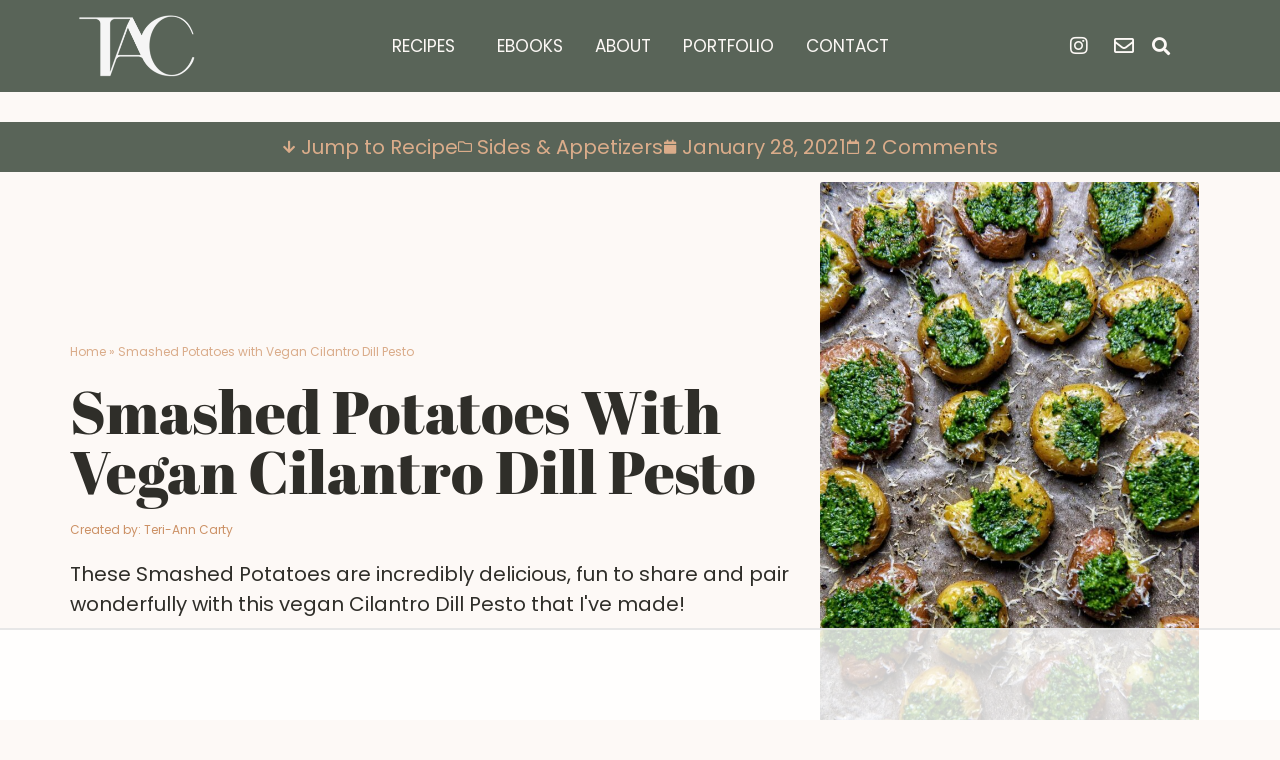

--- FILE ---
content_type: text/html; charset=UTF-8
request_url: https://terianncarty.com/smashed-potatoes-with-vegan-cilantro-dill-pesto/
body_size: 57419
content:
<!doctype html>
<html lang="en">
<head>
<meta charset="UTF-8">
<meta name="viewport" content="width=device-width, initial-scale=1">
<link rel="profile" href="https://gmpg.org/xfn/11">
<script data-no-optimize="1" data-cfasync="false">!function(){"use strict";const t={adt_ei:{identityApiKey:"plainText",source:"url",type:"plaintext",priority:1},adt_eih:{identityApiKey:"sha256",source:"urlh",type:"hashed",priority:2},sh_kit:{identityApiKey:"sha256",source:"urlhck",type:"hashed",priority:3}},e=Object.keys(t);function i(t){return function(t){const e=t.match(/((?=([a-z0-9._!#$%+^&*()[\]<>-]+))\2@[a-z0-9._-]+\.[a-z0-9._-]+)/gi);return e?e[0]:""}(function(t){return t.replace(/\s/g,"")}(t.toLowerCase()))}!async function(){const n=new URL(window.location.href),o=n.searchParams;let a=null;const r=Object.entries(t).sort(([,t],[,e])=>t.priority-e.priority).map(([t])=>t);for(const e of r){const n=o.get(e),r=t[e];if(!n||!r)continue;const c=decodeURIComponent(n),d="plaintext"===r.type&&i(c),s="hashed"===r.type&&c;if(d||s){a={value:c,config:r};break}}if(a){const{value:t,config:e}=a;window.adthrive=window.adthrive||{},window.adthrive.cmd=window.adthrive.cmd||[],window.adthrive.cmd.push(function(){window.adthrive.identityApi({source:e.source,[e.identityApiKey]:t},({success:i,data:n})=>{i?window.adthrive.log("info","Plugin","detectEmails",`Identity API called with ${e.type} email: ${t}`,n):window.adthrive.log("warning","Plugin","detectEmails",`Failed to call Identity API with ${e.type} email: ${t}`,n)})})}!function(t,e){const i=new URL(e);t.forEach(t=>i.searchParams.delete(t)),history.replaceState(null,"",i.toString())}(e,n)}()}();
</script><meta name='robots' content='index, follow, max-image-preview:large, max-snippet:-1, max-video-preview:-1' />
<style>img:is([sizes="auto" i], [sizes^="auto," i]) { contain-intrinsic-size: 3000px 1500px }</style>
<style data-no-optimize="1" data-cfasync="false">
.adthrive-ad {
margin-top: 10px;
margin-bottom: 10px;
text-align: center;
overflow-x: visible;
clear: both;
line-height: 0;
}
.adthrive-content {
width: 100%;
}
.adthrive-device-desktop .adthrive-recipe,
.adthrive-device-tablet .adthrive-recipe {
float: right;
clear: right;
margin-left: 10px;
}
/* White Background For Mobile Sticky Video Player */
.adthrive-collapse-mobile-background {
background-color: #fff!important;
}
.adthrive-top-collapse-close > svg > * {
stroke: black;
font-family: sans-serif;
}
.adthrive-top-collapse-wrapper-video-title,
.adthrive-top-collapse-wrapper-bar a a.adthrive-learn-more-link {
color: #000!important;
}
/* END White Background For Mobile Sticky Video Player */
/* Prevent video player from expanding on desktop */
body.adthrive-device-desktop .adthrive-collapse-player,
body.adthrive-device-desktop #adthrive-contextual-container {
max-width: 600px;
height: auto!important;
}
body.adthrive-device-desktop div[id^="cls-video-container"] {
min-height: 360px!important; /* <- adjust as needed for particular site */
}
/* END prevent video player expanding */
/* for final sticky SB */
.adthrive-sidebar.adthrive-stuck {
margin-top: 140px;
z-index: 9!important;
}
/* for ESSAs */
.adthrive-sticky-sidebar > div {
top: 140px!important;
}
.adthrive-sidebar {
min-width: 300px;
}
.adthrive-device-desktop .adthrive-recipe-sticky-container > div {
top:121px;
}
.adthrive-device-desktop .adthrive-sticky-container > div {
top:121px;
}
.adthrive-ad-cls>div, .adthrive-ad-cls>iframe {
flex-basis: auto!important;
}</style>
<script data-no-optimize="1" data-cfasync="false">
window.adthriveCLS = {
enabledLocations: ['Content', 'Recipe'],
injectedSlots: [],
injectedFromPlugin: true,
branch: 'f80ec0b',bucket: 'prod',			};
window.adthriveCLS.siteAds = {"betaTester":false,"targeting":[{"value":"661701bdec067660469e20f0","key":"siteId"},{"value":"661701bdb5a7bd60464aa52a","key":"organizationId"},{"value":"Teri Ann Carty","key":"siteName"},{"value":"AdThrive Edge","key":"service"},{"value":"on","key":"bidding"},{"value":["Food","Health and Wellness"],"key":"verticals"}],"siteUrl":"https://terianncarty.com","siteId":"661701bdec067660469e20f0","siteName":"Teri Ann Carty","breakpoints":{"tablet":768,"desktop":1024},"cloudflare":null,"adUnits":[{"sequence":9,"thirdPartyAdUnitName":null,"targeting":[{"value":["Sidebar"],"key":"location"},{"value":true,"key":"sticky"}],"devices":["desktop"],"name":"Sidebar_9","sticky":true,"location":"Sidebar","dynamic":{"pageSelector":"body.single","spacing":0,"max":1,"lazyMax":null,"enable":true,"lazy":false,"elementSelector":".elementor-element-5a5b40db > .elementor-widget-wrap","skip":0,"classNames":[],"position":"beforeend","every":1,"enabled":true},"stickyOverlapSelector":"section#recipe","adSizes":[[1,1],[160,600],[250,250],[300,50],[300,250],[300,420],[300,600],[300,1050],[320,50],[320,100]],"priority":291,"autosize":true},{"sequence":null,"thirdPartyAdUnitName":null,"targeting":[{"value":["Content"],"key":"location"}],"devices":["desktop"],"name":"Content","sticky":false,"location":"Content","dynamic":{"pageSelector":"body.single","spacing":0,"max":6,"lazyMax":93,"enable":true,"lazy":true,"elementSelector":"body > div.elementor > section.elementor-section:nth-of-type(4) > .elementor-container > .elementor-col-50 > .elementor-widget-wrap > .elementor-widget-text-editor > div > *:not(h2):not(h3),body > div.elementor > section.elementor-section:nth-of-type(4) > .elementor-container > .elementor-col-50 > .elementor-widget-wrap > .elementor-widget-image","skip":2,"classNames":[],"position":"afterend","every":1,"enabled":true},"stickyOverlapSelector":"","adSizes":[[728,90],[336,280],[320,50],[468,60],[970,90],[250,250],[1,1],[320,100],[970,250],[1,2],[300,50],[300,300],[552,334],[728,250],[300,250]],"priority":199,"autosize":true},{"sequence":null,"thirdPartyAdUnitName":null,"targeting":[{"value":["Content"],"key":"location"}],"devices":["tablet","phone"],"name":"Content","sticky":false,"location":"Content","dynamic":{"pageSelector":"body.single","spacing":0,"max":3,"lazyMax":96,"enable":true,"lazy":true,"elementSelector":"body > div.elementor > section.elementor-section:nth-of-type(4) > .elementor-container > .elementor-col-50 > .elementor-widget-wrap > .elementor-widget-text-editor > div > *:not(h2):not(h3),body > div.elementor > section.elementor-section:nth-of-type(4) > .elementor-container > .elementor-col-50 > .elementor-widget-wrap > .elementor-widget-image","skip":2,"classNames":[],"position":"afterend","every":1,"enabled":true},"stickyOverlapSelector":"","adSizes":[[728,90],[336,280],[320,50],[468,60],[970,90],[250,250],[1,1],[320,100],[970,250],[1,2],[300,50],[300,300],[552,334],[728,250],[300,250]],"priority":199,"autosize":true},{"sequence":1,"thirdPartyAdUnitName":null,"targeting":[{"value":["Recipe"],"key":"location"}],"devices":["desktop","tablet"],"name":"Recipe_1","sticky":false,"location":"Recipe","dynamic":{"pageSelector":"","spacing":0.85,"max":2,"lazyMax":3,"enable":true,"lazy":true,"elementSelector":".wprm-recipe-ingredients-container li, .wprm-recipe-instructions-container li, .wprm-recipe-notes-container li, .wprm-recipe-notes-container span, .wprm-recipe-notes-container p, .wprm-nutrition-label-container li, .wprm-nutrition-label-container span, .wprm-nutrition-label-container p, .wprm-recipe-equipment-container li","skip":0,"classNames":[],"position":"beforebegin","every":1,"enabled":true},"stickyOverlapSelector":"","adSizes":[[320,50],[250,250],[1,1],[320,100],[1,2],[300,50],[320,300],[300,390],[300,250]],"priority":-101,"autosize":true},{"sequence":5,"thirdPartyAdUnitName":null,"targeting":[{"value":["Recipe"],"key":"location"}],"devices":["phone"],"name":"Recipe_5","sticky":false,"location":"Recipe","dynamic":{"pageSelector":"","spacing":0,"max":1,"lazyMax":null,"enable":true,"lazy":false,"elementSelector":".wprm-recipe-ingredients-container","skip":0,"classNames":[],"position":"beforebegin","every":1,"enabled":true},"stickyOverlapSelector":"","adSizes":[[320,50],[250,250],[1,1],[320,100],[1,2],[300,50],[320,300],[300,390],[300,250]],"priority":-105,"autosize":true},{"sequence":1,"thirdPartyAdUnitName":null,"targeting":[{"value":["Recipe"],"key":"location"}],"devices":["phone"],"name":"Recipe_1","sticky":false,"location":"Recipe","dynamic":{"pageSelector":"","spacing":0.85,"max":1,"lazyMax":3,"enable":true,"lazy":true,"elementSelector":".wprm-recipe-ingredients-container, .wprm-recipe-instructions-container li, .wprm-recipe-notes-container li, .wprm-recipe-notes-container span, .wprm-recipe-notes-container p, .wprm-nutrition-label-container li, .wprm-nutrition-label-container span, .wprm-nutrition-label-container p","skip":0,"classNames":[],"position":"afterend","every":1,"enabled":true},"stickyOverlapSelector":"","adSizes":[[300,250],[320,50],[250,250],[1,1],[320,100],[1,2],[300,50],[320,300],[300,390]],"priority":-101,"autosize":true},{"sequence":null,"thirdPartyAdUnitName":null,"targeting":[{"value":["Below Post"],"key":"location"}],"devices":["desktop","tablet","phone"],"name":"Below_Post","sticky":false,"location":"Below Post","dynamic":{"pageSelector":"body.single","spacing":0.7,"max":0,"lazyMax":10,"enable":true,"lazy":true,"elementSelector":"#comments > ol > li","skip":0,"classNames":[],"position":"afterend","every":1,"enabled":true},"stickyOverlapSelector":"","adSizes":[[728,90],[336,280],[320,50],[468,60],[250,250],[1,1],[320,100],[970,250],[728,250],[300,250]],"priority":99,"autosize":true},{"sequence":null,"thirdPartyAdUnitName":null,"targeting":[{"value":["Footer"],"key":"location"},{"value":true,"key":"sticky"}],"devices":["desktop","phone","tablet"],"name":"Footer","sticky":true,"location":"Footer","dynamic":{"pageSelector":"","spacing":0,"max":1,"lazyMax":null,"enable":true,"lazy":false,"elementSelector":"body","skip":0,"classNames":[],"position":"beforeend","every":1,"enabled":true},"stickyOverlapSelector":"","adSizes":[[320,50],[320,100],[728,90],[970,90],[468,60],[1,1],[300,50]],"priority":-1,"autosize":true}],"adDensityLayout":{"mobile":{"adDensity":0.3,"onePerViewport":false},"pageOverrides":[],"desktop":{"adDensity":0.3,"onePerViewport":false}},"adDensityEnabled":true,"siteExperiments":[],"adTypes":{"sponsorTileDesktop":true,"interscrollerDesktop":true,"nativeBelowPostDesktop":true,"miniscroller":true,"largeFormatsMobile":true,"nativeMobileContent":true,"inRecipeRecommendationMobile":true,"nativeMobileRecipe":true,"sponsorTileMobile":true,"expandableCatalogAdsMobile":true,"frameAdsMobile":true,"outstreamMobile":true,"nativeHeaderMobile":true,"frameAdsDesktop":true,"inRecipeRecommendationDesktop":true,"expandableFooterDesktop":true,"nativeDesktopContent":true,"outstreamDesktop":true,"animatedFooter":true,"skylineHeader":false,"expandableFooter":true,"nativeDesktopSidebar":true,"videoFootersMobile":true,"videoFootersDesktop":true,"interscroller":true,"nativeDesktopRecipe":true,"nativeHeaderDesktop":true,"nativeBelowPostMobile":true,"expandableCatalogAdsDesktop":true,"largeFormatsDesktop":true},"adOptions":{"theTradeDesk":true,"rtbhouse":true,"undertone":true,"sidebarConfig":{"dynamicStickySidebar":{"minHeight":1800,"enabled":true,"blockedSelectors":[]}},"footerCloseButton":true,"teads":true,"seedtag":true,"pmp":true,"thirtyThreeAcross":true,"sharethrough":true,"optimizeVideoPlayersForEarnings":true,"removeVideoTitleWrapper":true,"pubMatic":true,"infiniteScroll":false,"longerVideoAdPod":true,"yahoossp":true,"spa":false,"stickyContainerConfig":{"recipeDesktop":{"minHeight":250,"enabled":true},"blockedSelectors":[],"stickyHeaderSelectors":[],"content":{"minHeight":250,"enabled":true},"recipeMobile":{"minHeight":250,"enabled":true}},"sonobi":true,"gatedPrint":{"siteEmailServiceProviderId":null,"defaultOptIn":false,"enabled":false,"newsletterPromptEnabled":false},"yieldmo":true,"footerSelector":"","consentMode":{"enabled":false,"customVendorList":""},"amazonUAM":true,"gamMCMEnabled":true,"gamMCMChildNetworkCode":"23125286395","rubicon":true,"conversant":true,"openx":true,"customCreativeEnabled":true,"secColor":"#000000","unruly":true,"mediaGrid":true,"bRealTime":true,"adInViewTime":null,"gumgum":true,"comscoreFooter":true,"desktopInterstitial":false,"amx":true,"footerCloseButtonDesktop":false,"ozone":true,"isAutoOptimized":true,"adform":true,"comscoreTAL":true,"targetaff":false,"bgColor":"#FFFFFF","advancePlaylistOptions":{"playlistPlayer":{"enabled":true},"relatedPlayer":{"enabled":true,"applyToFirst":true}},"kargo":true,"liveRampATS":true,"footerCloseButtonMobile":false,"interstitialBlockedPageSelectors":"","prioritizeShorterVideoAds":true,"allowSmallerAdSizes":true,"blis":true,"wakeLock":{"desktopEnabled":true,"mobileValue":15,"mobileEnabled":true,"desktopValue":30},"mobileInterstitial":true,"tripleLift":true,"sensitiveCategories":["alc","ast","cbd","conl","cosm","dat","drg","gamc","gamv","pol","rel","sst","ssr","srh","ske","tob","wtl"],"liveRamp":true,"adthriveEmailIdentity":true,"criteo":true,"nativo":true,"infiniteScrollOptions":{"selector":"","heightThreshold":0},"siteAttributes":{"mobileHeaderSelectors":[],"desktopHeaderSelectors":[]},"dynamicContentSlotLazyLoading":true,"clsOptimizedAds":true,"ogury":true,"verticals":["Food","Health and Wellness"],"inImage":false,"stackadapt":true,"usCMP":{"enabled":false,"regions":[]},"advancePlaylist":true,"medianet":true,"delayLoading":true,"inImageZone":null,"appNexus":true,"rise":true,"liveRampId":"","infiniteScrollRefresh":true,"indexExchange":true},"siteAdsProfiles":[],"thirdPartySiteConfig":{"partners":{"discounts":[]}},"featureRollouts":{"erp":{"featureRolloutId":19,"data":null,"enabled":false}},"videoPlayers":{"contextual":{"autoplayCollapsibleEnabled":false,"overrideEmbedLocation":false,"defaultPlayerType":"static"},"videoEmbed":"wordpress","footerSelector":"","contentSpecificPlaylists":[],"players":[{"playlistId":"JcIkznzi","pageSelector":"","devices":["mobile","desktop"],"description":"","skip":0,"title":"Stationary related player - desktop and mobile","type":"stationaryRelated","enabled":true,"formattedType":"Stationary Related","elementSelector":"","id":4086135,"position":"","saveVideoCloseState":false,"shuffle":false,"adPlayerTitle":"Stationary related player - desktop and mobile","playerId":"N9LqrbK1"},{"playlistId":"JcIkznzi","pageSelector":"body.single","devices":["desktop"],"description":"","skip":1,"title":"","type":"stickyPlaylist","enabled":true,"formattedType":"Sticky Playlist","elementSelector":".elementor-widget-text-editor > .elementor-widget-container > p","id":4086136,"position":"afterend","saveVideoCloseState":false,"shuffle":false,"adPlayerTitle":"MY LATEST VIDEOS","mobileHeaderSelector":null,"playerId":"N9LqrbK1"},{"playlistId":"JcIkznzi","pageSelector":"body.single","devices":["mobile"],"mobileLocation":"top-center","description":"","skip":1,"title":"","type":"stickyPlaylist","enabled":true,"formattedType":"Sticky Playlist","elementSelector":".elementor-widget-text-editor > .elementor-widget-container > p","id":4086137,"position":"afterend","saveVideoCloseState":false,"shuffle":false,"adPlayerTitle":"MY LATEST VIDEOS","mobileHeaderSelector":null,"playerId":"N9LqrbK1"}],"partners":{"theTradeDesk":true,"unruly":true,"mediaGrid":true,"undertone":true,"gumgum":true,"seedtag":true,"amx":true,"ozone":true,"adform":true,"pmp":true,"kargo":true,"connatix":true,"stickyOutstream":{"desktop":{"enabled":true},"blockedPageSelectors":"","mobileLocation":"bottom-left","allowOnHomepage":true,"mobile":{"enabled":true},"saveVideoCloseState":false,"mobileHeaderSelector":"","allowForPageWithStickyPlayer":{"enabled":true}},"sharethrough":true,"blis":true,"tripleLift":true,"pubMatic":true,"criteo":true,"yahoossp":true,"nativo":true,"stackadapt":true,"yieldmo":true,"amazonUAM":true,"medianet":true,"rubicon":true,"appNexus":true,"rise":true,"openx":true,"indexExchange":true}}};</script>
<script data-no-optimize="1" data-cfasync="false">
(function(w, d) {
w.adthrive = w.adthrive || {};
w.adthrive.cmd = w.adthrive.cmd || [];
w.adthrive.plugin = 'adthrive-ads-3.10.0';
w.adthrive.host = 'ads.adthrive.com';
w.adthrive.integration = 'plugin';
var commitParam = (w.adthriveCLS && w.adthriveCLS.bucket !== 'prod' && w.adthriveCLS.branch) ? '&commit=' + w.adthriveCLS.branch : '';
var s = d.createElement('script');
s.async = true;
s.referrerpolicy='no-referrer-when-downgrade';
s.src = 'https://' + w.adthrive.host + '/sites/661701bdec067660469e20f0/ads.min.js?referrer=' + w.encodeURIComponent(w.location.href) + commitParam + '&cb=' + (Math.floor(Math.random() * 100) + 1) + '';
var n = d.getElementsByTagName('script')[0];
n.parentNode.insertBefore(s, n);
})(window, document);
</script>
<link rel="dns-prefetch" href="https://ads.adthrive.com/"><link rel="preconnect" href="https://ads.adthrive.com/"><link rel="preconnect" href="https://ads.adthrive.com/" crossorigin>
<!-- This site is optimized with the Yoast SEO plugin v26.3 - https://yoast.com/wordpress/plugins/seo/ -->
<title>Smashed Potatoes with Vegan Cilantro Dill Pesto - Teri-Ann Carty</title>
<meta name="description" content="These Smashed Potatoes are incredibly delicious, fun to share and pair wonderfully with this vegan Cilantro Dill Pesto that I&#039;ve made!" />
<link rel="canonical" href="https://terianncarty.com/smashed-potatoes-with-vegan-cilantro-dill-pesto/" />
<meta property="og:locale" content="en_US" />
<meta property="og:type" content="recipe" />
<meta property="og:title" content="Smashed Potatoes with Vegan Cilantro Dill Pesto - Teri-Ann Carty" />
<meta property="og:description" content="These Smashed Potatoes are incredibly delicious, fun to share and pair wonderfully with this vegan Cilantro Dill Pesto that I&#039;ve made!" />
<meta property="og:url" content="https://terianncarty.com/smashed-potatoes-with-vegan-cilantro-dill-pesto/" />
<meta property="og:site_name" content="Teri-Ann Carty" />
<meta property="article:published_time" content="2021-01-28T18:50:35+00:00" />
<meta property="article:modified_time" content="2024-09-09T17:00:30+00:00" />
<meta property="og:image" content="https://terianncarty.com/wp-content/uploads/2023/04/SMASHED-POTATOES-WITH-CILANTRO-DILL-PESTO-.jpeg" />
<meta property="og:image:width" content="1500" />
<meta property="og:image:height" content="2247" />
<meta property="og:image:type" content="image/jpeg" />
<meta name="author" content="Teri-Ann Carty" />
<meta name="twitter:card" content="summary_large_image" />
<meta name="twitter:label1" content="Written by" />
<meta name="twitter:data1" content="Teri-Ann Carty" />
<meta name="twitter:label2" content="Est. reading time" />
<meta name="twitter:data2" content="1 minute" />
<script type="application/ld+json" class="yoast-schema-graph">{"@context":"https://schema.org","@graph":[{"@type":"WebPage","@id":"https://terianncarty.com/smashed-potatoes-with-vegan-cilantro-dill-pesto/","url":"https://terianncarty.com/smashed-potatoes-with-vegan-cilantro-dill-pesto/","name":"Smashed Potatoes with Vegan Cilantro Dill Pesto - Teri-Ann Carty","isPartOf":{"@id":"https://terianncarty.com/#website"},"primaryImageOfPage":{"@id":"https://terianncarty.com/smashed-potatoes-with-vegan-cilantro-dill-pesto/#primaryimage"},"image":{"@id":"https://terianncarty.com/smashed-potatoes-with-vegan-cilantro-dill-pesto/#primaryimage"},"thumbnailUrl":"https://terianncarty.com/wp-content/uploads/2023/04/SMASHED-POTATOES-WITH-CILANTRO-DILL-PESTO-.jpeg","datePublished":"2021-01-28T18:50:35+00:00","dateModified":"2024-09-09T17:00:30+00:00","author":{"@id":"https://terianncarty.com/#/schema/person/ef5608182786fb4c8da4bcc45ba3cc67"},"description":"These Smashed Potatoes are incredibly delicious, fun to share and pair wonderfully with this vegan Cilantro Dill Pesto that I've made!","breadcrumb":{"@id":"https://terianncarty.com/smashed-potatoes-with-vegan-cilantro-dill-pesto/#breadcrumb"},"inLanguage":"en","potentialAction":[{"@type":"ReadAction","target":["https://terianncarty.com/smashed-potatoes-with-vegan-cilantro-dill-pesto/"]}]},{"@type":"ImageObject","inLanguage":"en","@id":"https://terianncarty.com/smashed-potatoes-with-vegan-cilantro-dill-pesto/#primaryimage","url":"https://terianncarty.com/wp-content/uploads/2023/04/SMASHED-POTATOES-WITH-CILANTRO-DILL-PESTO-.jpeg","contentUrl":"https://terianncarty.com/wp-content/uploads/2023/04/SMASHED-POTATOES-WITH-CILANTRO-DILL-PESTO-.jpeg","width":1500,"height":2247},{"@type":"BreadcrumbList","@id":"https://terianncarty.com/smashed-potatoes-with-vegan-cilantro-dill-pesto/#breadcrumb","itemListElement":[{"@type":"ListItem","position":1,"name":"Home","item":"https://terianncarty.com/"},{"@type":"ListItem","position":2,"name":"Smashed Potatoes with Vegan Cilantro Dill Pesto"}]},{"@type":"WebSite","@id":"https://terianncarty.com/#website","url":"https://terianncarty.com/","name":"Teri-Ann Carty","description":"Healthy Recipes and Food Photography","alternateName":"TAC","potentialAction":[{"@type":"SearchAction","target":{"@type":"EntryPoint","urlTemplate":"https://terianncarty.com/?s={search_term_string}"},"query-input":{"@type":"PropertyValueSpecification","valueRequired":true,"valueName":"search_term_string"}}],"inLanguage":"en"},{"@type":"Person","@id":"https://terianncarty.com/#/schema/person/ef5608182786fb4c8da4bcc45ba3cc67","name":"Teri-Ann Carty","sameAs":["http://terianncarty.com"],"url":"https://terianncarty.com/author/admin/"},{"@type":"Recipe","name":"Smashed Potatoes with Vegan Cilantro Dill Pesto","author":{"@id":"https://terianncarty.com/#/schema/person/ef5608182786fb4c8da4bcc45ba3cc67"},"description":"These Smashed Potatoes are incredibly delicious, fun to share and pair wonderfully with this vegan Cilantro Dill Pesto that I&#39;ve made!","datePublished":"2021-01-28T13:50:35+00:00","image":["https://terianncarty.com/wp-content/uploads/2023/04/SMASHED-POTATOES-WITH-CILANTRO-DILL-PESTO-.jpeg","https://terianncarty.com/wp-content/uploads/2023/04/SMASHED-POTATOES-WITH-CILANTRO-DILL-PESTO--500x500.jpeg","https://terianncarty.com/wp-content/uploads/2023/04/SMASHED-POTATOES-WITH-CILANTRO-DILL-PESTO--500x375.jpeg","https://terianncarty.com/wp-content/uploads/2023/04/SMASHED-POTATOES-WITH-CILANTRO-DILL-PESTO--480x270.jpeg"],"recipeYield":["4","4 servings"],"prepTime":"PT10M","cookTime":"PT30M","totalTime":"PT40M","recipeIngredient":["1 pound bag mini potatoes","1-2 tbsp olive oil","½ tsp sea salt","cracked pepper","½ cup pesto","shaved parmesan  (or homemade parmesan)","2 cups dill","2 cups cilantro","½-¾ cups cup olive oil","1  handful spinach","½ cup walnuts","½  lemon juiced","2 tbsp nutritional yeast","1 clove garlic  (smashed)","½ tsp sea salt","cracked pepper"],"recipeInstructions":[{"@type":"HowToSection","name":"SMASHED POTATO INSTRUCTIONS","itemListElement":[{"@type":"HowToStep","text":"Preheat oven 400.","name":"Preheat oven 400.","url":"https://terianncarty.com/smashed-potatoes-with-vegan-cilantro-dill-pesto/#wprm-recipe-3605-step-0-0"},{"@type":"HowToStep","text":"Toss potatoes into a large pot and cover with cold water. About 2 inches above the potatoes. Salt the water. Bring up to a boil, then reduce and cook until fork tender. Approximately 15 minutes. Drain potatoes and place on a parchment lined baking tray/sheet.","name":"Toss potatoes into a large pot and cover with cold water. About 2 inches above the potatoes. Salt the water. Bring up to a boil, then reduce and cook until fork tender. Approximately 15 minutes. Drain potatoes and place on a parchment lined baking tray/sheet.","url":"https://terianncarty.com/smashed-potatoes-with-vegan-cilantro-dill-pesto/#wprm-recipe-3605-step-0-1"},{"@type":"HowToStep","text":"Drizzle with oil, sea salt and cracked pepper using your hands to fully coat both sides. Use the flat end of a ramekin or plate and gently smash your minis.","name":"Drizzle with oil, sea salt and cracked pepper using your hands to fully coat both sides. Use the flat end of a ramekin or plate and gently smash your minis.","url":"https://terianncarty.com/smashed-potatoes-with-vegan-cilantro-dill-pesto/#wprm-recipe-3605-step-0-2"},{"@type":"HowToStep","text":"Roast in the oven for 15 minutes, turn, shave the parmesan on top and roast again for an additional 10 or until edges start to crisp.","name":"Roast in the oven for 15 minutes, turn, shave the parmesan on top and roast again for an additional 10 or until edges start to crisp.","url":"https://terianncarty.com/smashed-potatoes-with-vegan-cilantro-dill-pesto/#wprm-recipe-3605-step-0-3"},{"@type":"HowToStep","text":"Remove from the oven and smear a tsp of pesto on top of each potato. Serve immediately.","name":"Remove from the oven and smear a tsp of pesto on top of each potato. Serve immediately.","url":"https://terianncarty.com/smashed-potatoes-with-vegan-cilantro-dill-pesto/#wprm-recipe-3605-step-0-4"}]},{"@type":"HowToSection","name":"PESTO INSTRUCTIONS","itemListElement":[{"@type":"HowToStep","text":"Place everything but olive oil in the base of a food processor. Pulse a few times to get started and then slowly drizzle olive oil in through the feeding tube. Scrape down sides as needed. Season well.","name":"Place everything but olive oil in the base of a food processor. Pulse a few times to get started and then slowly drizzle olive oil in through the feeding tube. Scrape down sides as needed. Season well.","url":"https://terianncarty.com/smashed-potatoes-with-vegan-cilantro-dill-pesto/#wprm-recipe-3605-step-1-0"},{"@type":"HowToStep","text":"You can freeze any leftover pesto for later use.","name":"You can freeze any leftover pesto for later use.","url":"https://terianncarty.com/smashed-potatoes-with-vegan-cilantro-dill-pesto/#wprm-recipe-3605-step-1-1"}]}],"recipeCategory":["Dinner","Lunch","Main Course","Sharable"],"recipeCuisine":["Canadian","Italian"],"keywords":"dairy free, dill, gluten free, pesto, plant based, potatoes, roasted, vegan","nutrition":{"@type":"NutritionInformation","servingSize":"1 serving","calories":"601 kcal","carbohydrateContent":"28 g","proteinContent":"9 g","fatContent":"52 g","saturatedFatContent":"7 g","cholesterolContent":"2 mg","sodiumContent":"897 mg","fiberContent":"6 g","sugarContent":"2 g","unsaturatedFatContent":"34 g"},"@id":"https://terianncarty.com/smashed-potatoes-with-vegan-cilantro-dill-pesto/#recipe","isPartOf":{"@id":"https://terianncarty.com/smashed-potatoes-with-vegan-cilantro-dill-pesto/"},"mainEntityOfPage":"https://terianncarty.com/smashed-potatoes-with-vegan-cilantro-dill-pesto/"}]}</script>
<!-- / Yoast SEO plugin. -->
<link rel='dns-prefetch' href='//ajax.googleapis.com' />
<link rel='dns-prefetch' href='//www.googletagmanager.com' />
<link rel='dns-prefetch' href='//stats.wp.com' />
<link rel="alternate" type="application/rss+xml" title="Teri-Ann Carty &raquo; Feed" href="https://terianncarty.com/feed/" />
<link rel="alternate" type="application/rss+xml" title="Teri-Ann Carty &raquo; Comments Feed" href="https://terianncarty.com/comments/feed/" />
<link rel="alternate" type="application/rss+xml" title="Teri-Ann Carty &raquo; Smashed Potatoes with Vegan Cilantro Dill Pesto Comments Feed" href="https://terianncarty.com/smashed-potatoes-with-vegan-cilantro-dill-pesto/feed/" />
<script>(()=>{"use strict";const e=[400,500,600,700,800,900],t=e=>`wprm-min-${e}`,n=e=>`wprm-max-${e}`,s=new Set,o="ResizeObserver"in window,r=o?new ResizeObserver((e=>{for(const t of e)c(t.target)})):null,i=.5/(window.devicePixelRatio||1);function c(s){const o=s.getBoundingClientRect().width||0;for(let r=0;r<e.length;r++){const c=e[r],a=o<=c+i;o>c+i?s.classList.add(t(c)):s.classList.remove(t(c)),a?s.classList.add(n(c)):s.classList.remove(n(c))}}function a(e){s.has(e)||(s.add(e),r&&r.observe(e),c(e))}!function(e=document){e.querySelectorAll(".wprm-recipe").forEach(a)}();if(new MutationObserver((e=>{for(const t of e)for(const e of t.addedNodes)e instanceof Element&&(e.matches?.(".wprm-recipe")&&a(e),e.querySelectorAll?.(".wprm-recipe").forEach(a))})).observe(document.documentElement,{childList:!0,subtree:!0}),!o){let e=0;addEventListener("resize",(()=>{e&&cancelAnimationFrame(e),e=requestAnimationFrame((()=>s.forEach(c)))}),{passive:!0})}})();</script>		<style>
.lazyload,
.lazyloading {
max-width: 100%;
}
</style>
<script>
window._wpemojiSettings = {"baseUrl":"https:\/\/s.w.org\/images\/core\/emoji\/16.0.1\/72x72\/","ext":".png","svgUrl":"https:\/\/s.w.org\/images\/core\/emoji\/16.0.1\/svg\/","svgExt":".svg","source":{"concatemoji":"https:\/\/terianncarty.com\/wp-includes\/js\/wp-emoji-release.min.js?ver=6.8.3"}};
/*! This file is auto-generated */
!function(s,n){var o,i,e;function c(e){try{var t={supportTests:e,timestamp:(new Date).valueOf()};sessionStorage.setItem(o,JSON.stringify(t))}catch(e){}}function p(e,t,n){e.clearRect(0,0,e.canvas.width,e.canvas.height),e.fillText(t,0,0);var t=new Uint32Array(e.getImageData(0,0,e.canvas.width,e.canvas.height).data),a=(e.clearRect(0,0,e.canvas.width,e.canvas.height),e.fillText(n,0,0),new Uint32Array(e.getImageData(0,0,e.canvas.width,e.canvas.height).data));return t.every(function(e,t){return e===a[t]})}function u(e,t){e.clearRect(0,0,e.canvas.width,e.canvas.height),e.fillText(t,0,0);for(var n=e.getImageData(16,16,1,1),a=0;a<n.data.length;a++)if(0!==n.data[a])return!1;return!0}function f(e,t,n,a){switch(t){case"flag":return n(e,"\ud83c\udff3\ufe0f\u200d\u26a7\ufe0f","\ud83c\udff3\ufe0f\u200b\u26a7\ufe0f")?!1:!n(e,"\ud83c\udde8\ud83c\uddf6","\ud83c\udde8\u200b\ud83c\uddf6")&&!n(e,"\ud83c\udff4\udb40\udc67\udb40\udc62\udb40\udc65\udb40\udc6e\udb40\udc67\udb40\udc7f","\ud83c\udff4\u200b\udb40\udc67\u200b\udb40\udc62\u200b\udb40\udc65\u200b\udb40\udc6e\u200b\udb40\udc67\u200b\udb40\udc7f");case"emoji":return!a(e,"\ud83e\udedf")}return!1}function g(e,t,n,a){var r="undefined"!=typeof WorkerGlobalScope&&self instanceof WorkerGlobalScope?new OffscreenCanvas(300,150):s.createElement("canvas"),o=r.getContext("2d",{willReadFrequently:!0}),i=(o.textBaseline="top",o.font="600 32px Arial",{});return e.forEach(function(e){i[e]=t(o,e,n,a)}),i}function t(e){var t=s.createElement("script");t.src=e,t.defer=!0,s.head.appendChild(t)}"undefined"!=typeof Promise&&(o="wpEmojiSettingsSupports",i=["flag","emoji"],n.supports={everything:!0,everythingExceptFlag:!0},e=new Promise(function(e){s.addEventListener("DOMContentLoaded",e,{once:!0})}),new Promise(function(t){var n=function(){try{var e=JSON.parse(sessionStorage.getItem(o));if("object"==typeof e&&"number"==typeof e.timestamp&&(new Date).valueOf()<e.timestamp+604800&&"object"==typeof e.supportTests)return e.supportTests}catch(e){}return null}();if(!n){if("undefined"!=typeof Worker&&"undefined"!=typeof OffscreenCanvas&&"undefined"!=typeof URL&&URL.createObjectURL&&"undefined"!=typeof Blob)try{var e="postMessage("+g.toString()+"("+[JSON.stringify(i),f.toString(),p.toString(),u.toString()].join(",")+"));",a=new Blob([e],{type:"text/javascript"}),r=new Worker(URL.createObjectURL(a),{name:"wpTestEmojiSupports"});return void(r.onmessage=function(e){c(n=e.data),r.terminate(),t(n)})}catch(e){}c(n=g(i,f,p,u))}t(n)}).then(function(e){for(var t in e)n.supports[t]=e[t],n.supports.everything=n.supports.everything&&n.supports[t],"flag"!==t&&(n.supports.everythingExceptFlag=n.supports.everythingExceptFlag&&n.supports[t]);n.supports.everythingExceptFlag=n.supports.everythingExceptFlag&&!n.supports.flag,n.DOMReady=!1,n.readyCallback=function(){n.DOMReady=!0}}).then(function(){return e}).then(function(){var e;n.supports.everything||(n.readyCallback(),(e=n.source||{}).concatemoji?t(e.concatemoji):e.wpemoji&&e.twemoji&&(t(e.twemoji),t(e.wpemoji)))}))}((window,document),window._wpemojiSettings);
</script>
<!-- <link rel='stylesheet' id='wprm-public-css' href='https://terianncarty.com/wp-content/plugins/wp-recipe-maker/dist/public-modern.css?ver=10.1.1' media='all' /> -->
<link rel="stylesheet" type="text/css" href="//terianncarty.com/wp-content/cache/wpfc-minified/k9c2k7ws/46wq0.css" media="all"/>
<style id='wp-emoji-styles-inline-css'>
img.wp-smiley, img.emoji {
display: inline !important;
border: none !important;
box-shadow: none !important;
height: 1em !important;
width: 1em !important;
margin: 0 0.07em !important;
vertical-align: -0.1em !important;
background: none !important;
padding: 0 !important;
}
</style>
<!-- <link rel='stylesheet' id='mediaelement-css' href='https://terianncarty.com/wp-includes/js/mediaelement/mediaelementplayer-legacy.min.css?ver=4.2.17' media='all' /> -->
<!-- <link rel='stylesheet' id='wp-mediaelement-css' href='https://terianncarty.com/wp-includes/js/mediaelement/wp-mediaelement.min.css?ver=6.8.3' media='all' /> -->
<link rel="stylesheet" type="text/css" href="//terianncarty.com/wp-content/cache/wpfc-minified/g3us2i8k/46wq0.css" media="all"/>
<style id='jetpack-sharing-buttons-style-inline-css'>
.jetpack-sharing-buttons__services-list{display:flex;flex-direction:row;flex-wrap:wrap;gap:0;list-style-type:none;margin:5px;padding:0}.jetpack-sharing-buttons__services-list.has-small-icon-size{font-size:12px}.jetpack-sharing-buttons__services-list.has-normal-icon-size{font-size:16px}.jetpack-sharing-buttons__services-list.has-large-icon-size{font-size:24px}.jetpack-sharing-buttons__services-list.has-huge-icon-size{font-size:36px}@media print{.jetpack-sharing-buttons__services-list{display:none!important}}.editor-styles-wrapper .wp-block-jetpack-sharing-buttons{gap:0;padding-inline-start:0}ul.jetpack-sharing-buttons__services-list.has-background{padding:1.25em 2.375em}
</style>
<style id='global-styles-inline-css'>
:root{--wp--preset--aspect-ratio--square: 1;--wp--preset--aspect-ratio--4-3: 4/3;--wp--preset--aspect-ratio--3-4: 3/4;--wp--preset--aspect-ratio--3-2: 3/2;--wp--preset--aspect-ratio--2-3: 2/3;--wp--preset--aspect-ratio--16-9: 16/9;--wp--preset--aspect-ratio--9-16: 9/16;--wp--preset--color--black: #000000;--wp--preset--color--cyan-bluish-gray: #abb8c3;--wp--preset--color--white: #ffffff;--wp--preset--color--pale-pink: #f78da7;--wp--preset--color--vivid-red: #cf2e2e;--wp--preset--color--luminous-vivid-orange: #ff6900;--wp--preset--color--luminous-vivid-amber: #fcb900;--wp--preset--color--light-green-cyan: #7bdcb5;--wp--preset--color--vivid-green-cyan: #00d084;--wp--preset--color--pale-cyan-blue: #8ed1fc;--wp--preset--color--vivid-cyan-blue: #0693e3;--wp--preset--color--vivid-purple: #9b51e0;--wp--preset--gradient--vivid-cyan-blue-to-vivid-purple: linear-gradient(135deg,rgba(6,147,227,1) 0%,rgb(155,81,224) 100%);--wp--preset--gradient--light-green-cyan-to-vivid-green-cyan: linear-gradient(135deg,rgb(122,220,180) 0%,rgb(0,208,130) 100%);--wp--preset--gradient--luminous-vivid-amber-to-luminous-vivid-orange: linear-gradient(135deg,rgba(252,185,0,1) 0%,rgba(255,105,0,1) 100%);--wp--preset--gradient--luminous-vivid-orange-to-vivid-red: linear-gradient(135deg,rgba(255,105,0,1) 0%,rgb(207,46,46) 100%);--wp--preset--gradient--very-light-gray-to-cyan-bluish-gray: linear-gradient(135deg,rgb(238,238,238) 0%,rgb(169,184,195) 100%);--wp--preset--gradient--cool-to-warm-spectrum: linear-gradient(135deg,rgb(74,234,220) 0%,rgb(151,120,209) 20%,rgb(207,42,186) 40%,rgb(238,44,130) 60%,rgb(251,105,98) 80%,rgb(254,248,76) 100%);--wp--preset--gradient--blush-light-purple: linear-gradient(135deg,rgb(255,206,236) 0%,rgb(152,150,240) 100%);--wp--preset--gradient--blush-bordeaux: linear-gradient(135deg,rgb(254,205,165) 0%,rgb(254,45,45) 50%,rgb(107,0,62) 100%);--wp--preset--gradient--luminous-dusk: linear-gradient(135deg,rgb(255,203,112) 0%,rgb(199,81,192) 50%,rgb(65,88,208) 100%);--wp--preset--gradient--pale-ocean: linear-gradient(135deg,rgb(255,245,203) 0%,rgb(182,227,212) 50%,rgb(51,167,181) 100%);--wp--preset--gradient--electric-grass: linear-gradient(135deg,rgb(202,248,128) 0%,rgb(113,206,126) 100%);--wp--preset--gradient--midnight: linear-gradient(135deg,rgb(2,3,129) 0%,rgb(40,116,252) 100%);--wp--preset--font-size--small: 13px;--wp--preset--font-size--medium: 20px;--wp--preset--font-size--large: 36px;--wp--preset--font-size--x-large: 42px;--wp--preset--spacing--20: 0.44rem;--wp--preset--spacing--30: 0.67rem;--wp--preset--spacing--40: 1rem;--wp--preset--spacing--50: 1.5rem;--wp--preset--spacing--60: 2.25rem;--wp--preset--spacing--70: 3.38rem;--wp--preset--spacing--80: 5.06rem;--wp--preset--shadow--natural: 6px 6px 9px rgba(0, 0, 0, 0.2);--wp--preset--shadow--deep: 12px 12px 50px rgba(0, 0, 0, 0.4);--wp--preset--shadow--sharp: 6px 6px 0px rgba(0, 0, 0, 0.2);--wp--preset--shadow--outlined: 6px 6px 0px -3px rgba(255, 255, 255, 1), 6px 6px rgba(0, 0, 0, 1);--wp--preset--shadow--crisp: 6px 6px 0px rgba(0, 0, 0, 1);}:root { --wp--style--global--content-size: 800px;--wp--style--global--wide-size: 1200px; }:where(body) { margin: 0; }.wp-site-blocks > .alignleft { float: left; margin-right: 2em; }.wp-site-blocks > .alignright { float: right; margin-left: 2em; }.wp-site-blocks > .aligncenter { justify-content: center; margin-left: auto; margin-right: auto; }:where(.wp-site-blocks) > * { margin-block-start: 24px; margin-block-end: 0; }:where(.wp-site-blocks) > :first-child { margin-block-start: 0; }:where(.wp-site-blocks) > :last-child { margin-block-end: 0; }:root { --wp--style--block-gap: 24px; }:root :where(.is-layout-flow) > :first-child{margin-block-start: 0;}:root :where(.is-layout-flow) > :last-child{margin-block-end: 0;}:root :where(.is-layout-flow) > *{margin-block-start: 24px;margin-block-end: 0;}:root :where(.is-layout-constrained) > :first-child{margin-block-start: 0;}:root :where(.is-layout-constrained) > :last-child{margin-block-end: 0;}:root :where(.is-layout-constrained) > *{margin-block-start: 24px;margin-block-end: 0;}:root :where(.is-layout-flex){gap: 24px;}:root :where(.is-layout-grid){gap: 24px;}.is-layout-flow > .alignleft{float: left;margin-inline-start: 0;margin-inline-end: 2em;}.is-layout-flow > .alignright{float: right;margin-inline-start: 2em;margin-inline-end: 0;}.is-layout-flow > .aligncenter{margin-left: auto !important;margin-right: auto !important;}.is-layout-constrained > .alignleft{float: left;margin-inline-start: 0;margin-inline-end: 2em;}.is-layout-constrained > .alignright{float: right;margin-inline-start: 2em;margin-inline-end: 0;}.is-layout-constrained > .aligncenter{margin-left: auto !important;margin-right: auto !important;}.is-layout-constrained > :where(:not(.alignleft):not(.alignright):not(.alignfull)){max-width: var(--wp--style--global--content-size);margin-left: auto !important;margin-right: auto !important;}.is-layout-constrained > .alignwide{max-width: var(--wp--style--global--wide-size);}body .is-layout-flex{display: flex;}.is-layout-flex{flex-wrap: wrap;align-items: center;}.is-layout-flex > :is(*, div){margin: 0;}body .is-layout-grid{display: grid;}.is-layout-grid > :is(*, div){margin: 0;}body{padding-top: 0px;padding-right: 0px;padding-bottom: 0px;padding-left: 0px;}a:where(:not(.wp-element-button)){text-decoration: underline;}:root :where(.wp-element-button, .wp-block-button__link){background-color: #32373c;border-width: 0;color: #fff;font-family: inherit;font-size: inherit;line-height: inherit;padding: calc(0.667em + 2px) calc(1.333em + 2px);text-decoration: none;}.has-black-color{color: var(--wp--preset--color--black) !important;}.has-cyan-bluish-gray-color{color: var(--wp--preset--color--cyan-bluish-gray) !important;}.has-white-color{color: var(--wp--preset--color--white) !important;}.has-pale-pink-color{color: var(--wp--preset--color--pale-pink) !important;}.has-vivid-red-color{color: var(--wp--preset--color--vivid-red) !important;}.has-luminous-vivid-orange-color{color: var(--wp--preset--color--luminous-vivid-orange) !important;}.has-luminous-vivid-amber-color{color: var(--wp--preset--color--luminous-vivid-amber) !important;}.has-light-green-cyan-color{color: var(--wp--preset--color--light-green-cyan) !important;}.has-vivid-green-cyan-color{color: var(--wp--preset--color--vivid-green-cyan) !important;}.has-pale-cyan-blue-color{color: var(--wp--preset--color--pale-cyan-blue) !important;}.has-vivid-cyan-blue-color{color: var(--wp--preset--color--vivid-cyan-blue) !important;}.has-vivid-purple-color{color: var(--wp--preset--color--vivid-purple) !important;}.has-black-background-color{background-color: var(--wp--preset--color--black) !important;}.has-cyan-bluish-gray-background-color{background-color: var(--wp--preset--color--cyan-bluish-gray) !important;}.has-white-background-color{background-color: var(--wp--preset--color--white) !important;}.has-pale-pink-background-color{background-color: var(--wp--preset--color--pale-pink) !important;}.has-vivid-red-background-color{background-color: var(--wp--preset--color--vivid-red) !important;}.has-luminous-vivid-orange-background-color{background-color: var(--wp--preset--color--luminous-vivid-orange) !important;}.has-luminous-vivid-amber-background-color{background-color: var(--wp--preset--color--luminous-vivid-amber) !important;}.has-light-green-cyan-background-color{background-color: var(--wp--preset--color--light-green-cyan) !important;}.has-vivid-green-cyan-background-color{background-color: var(--wp--preset--color--vivid-green-cyan) !important;}.has-pale-cyan-blue-background-color{background-color: var(--wp--preset--color--pale-cyan-blue) !important;}.has-vivid-cyan-blue-background-color{background-color: var(--wp--preset--color--vivid-cyan-blue) !important;}.has-vivid-purple-background-color{background-color: var(--wp--preset--color--vivid-purple) !important;}.has-black-border-color{border-color: var(--wp--preset--color--black) !important;}.has-cyan-bluish-gray-border-color{border-color: var(--wp--preset--color--cyan-bluish-gray) !important;}.has-white-border-color{border-color: var(--wp--preset--color--white) !important;}.has-pale-pink-border-color{border-color: var(--wp--preset--color--pale-pink) !important;}.has-vivid-red-border-color{border-color: var(--wp--preset--color--vivid-red) !important;}.has-luminous-vivid-orange-border-color{border-color: var(--wp--preset--color--luminous-vivid-orange) !important;}.has-luminous-vivid-amber-border-color{border-color: var(--wp--preset--color--luminous-vivid-amber) !important;}.has-light-green-cyan-border-color{border-color: var(--wp--preset--color--light-green-cyan) !important;}.has-vivid-green-cyan-border-color{border-color: var(--wp--preset--color--vivid-green-cyan) !important;}.has-pale-cyan-blue-border-color{border-color: var(--wp--preset--color--pale-cyan-blue) !important;}.has-vivid-cyan-blue-border-color{border-color: var(--wp--preset--color--vivid-cyan-blue) !important;}.has-vivid-purple-border-color{border-color: var(--wp--preset--color--vivid-purple) !important;}.has-vivid-cyan-blue-to-vivid-purple-gradient-background{background: var(--wp--preset--gradient--vivid-cyan-blue-to-vivid-purple) !important;}.has-light-green-cyan-to-vivid-green-cyan-gradient-background{background: var(--wp--preset--gradient--light-green-cyan-to-vivid-green-cyan) !important;}.has-luminous-vivid-amber-to-luminous-vivid-orange-gradient-background{background: var(--wp--preset--gradient--luminous-vivid-amber-to-luminous-vivid-orange) !important;}.has-luminous-vivid-orange-to-vivid-red-gradient-background{background: var(--wp--preset--gradient--luminous-vivid-orange-to-vivid-red) !important;}.has-very-light-gray-to-cyan-bluish-gray-gradient-background{background: var(--wp--preset--gradient--very-light-gray-to-cyan-bluish-gray) !important;}.has-cool-to-warm-spectrum-gradient-background{background: var(--wp--preset--gradient--cool-to-warm-spectrum) !important;}.has-blush-light-purple-gradient-background{background: var(--wp--preset--gradient--blush-light-purple) !important;}.has-blush-bordeaux-gradient-background{background: var(--wp--preset--gradient--blush-bordeaux) !important;}.has-luminous-dusk-gradient-background{background: var(--wp--preset--gradient--luminous-dusk) !important;}.has-pale-ocean-gradient-background{background: var(--wp--preset--gradient--pale-ocean) !important;}.has-electric-grass-gradient-background{background: var(--wp--preset--gradient--electric-grass) !important;}.has-midnight-gradient-background{background: var(--wp--preset--gradient--midnight) !important;}.has-small-font-size{font-size: var(--wp--preset--font-size--small) !important;}.has-medium-font-size{font-size: var(--wp--preset--font-size--medium) !important;}.has-large-font-size{font-size: var(--wp--preset--font-size--large) !important;}.has-x-large-font-size{font-size: var(--wp--preset--font-size--x-large) !important;}
:root :where(.wp-block-pullquote){font-size: 1.5em;line-height: 1.6;}
</style>
<!-- <link rel='stylesheet' id='wprmp-public-css' href='https://terianncarty.com/wp-content/plugins/wp-recipe-maker-premium/dist/public-pro.css?ver=10.1.0' media='all' /> -->
<!-- <link rel='stylesheet' id='hello-elementor-css' href='https://terianncarty.com/wp-content/themes/hello-elementor/assets/css/reset.css?ver=3.4.5' media='all' /> -->
<!-- <link rel='stylesheet' id='hello-elementor-theme-style-css' href='https://terianncarty.com/wp-content/themes/hello-elementor/assets/css/theme.css?ver=3.4.5' media='all' /> -->
<!-- <link rel='stylesheet' id='hello-elementor-header-footer-css' href='https://terianncarty.com/wp-content/themes/hello-elementor/assets/css/header-footer.css?ver=3.4.5' media='all' /> -->
<!-- <link rel='stylesheet' id='elementor-frontend-css' href='https://terianncarty.com/wp-content/plugins/elementor/assets/css/frontend.min.css?ver=3.32.5' media='all' /> -->
<link rel="stylesheet" type="text/css" href="//terianncarty.com/wp-content/cache/wpfc-minified/307icfik/46wq0.css" media="all"/>
<style id='elementor-frontend-inline-css'>
.elementor-kit-7{--e-global-color-primary:#586357FC;--e-global-color-secondary:#DAAC8A;--e-global-color-text:#2F2E29;--e-global-color-accent:#FDF9F6;--e-global-color-4552ab5:#293129FC;--e-global-color-34bbd25:#586357FC;--e-global-typography-primary-font-family:"Poppins";--e-global-typography-primary-font-size:16px;--e-global-typography-primary-font-weight:600;--e-global-typography-secondary-font-family:"DM Serif Display";--e-global-typography-secondary-font-size:16px;--e-global-typography-secondary-font-weight:400;--e-global-typography-text-font-family:"Poppins";--e-global-typography-text-font-size:20px;--e-global-typography-text-font-weight:400;--e-global-typography-accent-font-family:"Abril Fatface";--e-global-typography-accent-font-size:20px;--e-global-typography-accent-font-weight:500;--e-global-typography-7509122-font-family:"Abril Fatface";--e-global-typography-7509122-font-size:60px;--e-global-typography-7509122-font-weight:400;--e-global-typography-7509122-text-transform:capitalize;--e-global-typography-7509122-line-height:60px;background-color:#FDF9F6;color:#2F2E29;font-family:var( --e-global-typography-text-font-family ), Sans-serif;font-size:var( --e-global-typography-text-font-size );font-weight:var( --e-global-typography-text-font-weight );}.elementor-kit-7 button,.elementor-kit-7 input[type="button"],.elementor-kit-7 input[type="submit"],.elementor-kit-7 .elementor-button{background-color:#586357FC;text-shadow:0px 0px 10px rgba(0,0,0,0.3);color:#FDF9F6;border-style:none;border-radius:3px 3px 3px 3px;}.elementor-kit-7 e-page-transition{background-color:#FDF9F6;}.elementor-kit-7 a{color:#CC9165;}.elementor-kit-7 h1{font-size:28px;}.elementor-kit-7 h2{font-size:26px;}.elementor-kit-7 h3{font-size:22px;}.elementor-kit-7 h4{font-size:22px;}.elementor-kit-7 img{border-radius:3px 3px 3px 3px;}.elementor-section.elementor-section-boxed > .elementor-container{max-width:1140px;}.e-con{--container-max-width:1140px;}.elementor-widget:not(:last-child){margin-block-end:20px;}.elementor-element{--widgets-spacing:20px 20px;--widgets-spacing-row:20px;--widgets-spacing-column:20px;}{}h1.entry-title{display:var(--page-title-display);}.site-footer{padding-inline-end:10px;padding-inline-start:10px;}@media(max-width:1024px){.elementor-kit-7{font-size:var( --e-global-typography-text-font-size );}.elementor-section.elementor-section-boxed > .elementor-container{max-width:1024px;}.e-con{--container-max-width:1024px;}}@media(max-width:767px){.elementor-kit-7{--e-global-typography-7509122-font-size:35px;font-size:var( --e-global-typography-text-font-size );}.elementor-section.elementor-section-boxed > .elementor-container{max-width:767px;}.e-con{--container-max-width:767px;}}
.elementor-3514 .elementor-element.elementor-element-49933fc5:not(.elementor-motion-effects-element-type-background), .elementor-3514 .elementor-element.elementor-element-49933fc5 > .elementor-motion-effects-container > .elementor-motion-effects-layer{background-color:var( --e-global-color-primary );}.elementor-3514 .elementor-element.elementor-element-49933fc5{transition:background 0.3s, border 0.3s, border-radius 0.3s, box-shadow 0.3s;margin-top:30px;margin-bottom:0px;}.elementor-3514 .elementor-element.elementor-element-49933fc5 > .elementor-background-overlay{transition:background 0.3s, border-radius 0.3s, opacity 0.3s;}.elementor-3514 .elementor-element.elementor-global-23816 .elementor-icon-list-icon i{color:var( --e-global-color-secondary );font-size:14px;}.elementor-3514 .elementor-element.elementor-global-23816 .elementor-icon-list-icon svg{fill:var( --e-global-color-secondary );--e-icon-list-icon-size:14px;}.elementor-3514 .elementor-element.elementor-global-23816 .elementor-icon-list-icon{width:14px;}.elementor-3514 .elementor-element.elementor-global-23816 .elementor-icon-list-text, .elementor-3514 .elementor-element.elementor-global-23816 .elementor-icon-list-text a{color:var( --e-global-color-secondary );}.elementor-3514 .elementor-element.elementor-element-5bfaf63e > .elementor-container{min-height:400px;}.elementor-3514 .elementor-element.elementor-element-1d9e47d5 > .elementor-element-populated{padding:30px 0px 0px 0px;}.elementor-3514 .elementor-element.elementor-global-23827{font-family:"Poppins", Sans-serif;font-size:12px;font-weight:400;color:var( --e-global-color-secondary );}.elementor-3514 .elementor-element.elementor-global-23827 a{color:var( --e-global-color-secondary );}.elementor-3514 .elementor-element.elementor-global-23819 .elementor-heading-title{font-family:"Abril Fatface", Sans-serif;font-size:60px;font-weight:400;text-transform:capitalize;line-height:60px;}.elementor-3514 .elementor-element.elementor-element-4ec550cf .elementor-icon-list-icon{width:14px;}.elementor-3514 .elementor-element.elementor-element-4ec550cf .elementor-icon-list-icon i{font-size:14px;}.elementor-3514 .elementor-element.elementor-element-4ec550cf .elementor-icon-list-icon svg{--e-icon-list-icon-size:14px;}.elementor-3514 .elementor-element.elementor-element-4ec550cf .elementor-icon-list-item{font-family:"Poppins", Sans-serif;font-size:12px;font-weight:400;}.elementor-3514 .elementor-element.elementor-element-2642e2cd .elementor-widget-container{text-align:left;font-family:var( --e-global-typography-text-font-family ), Sans-serif;font-size:var( --e-global-typography-text-font-size );font-weight:var( --e-global-typography-text-font-weight );}.elementor-3514 .elementor-element.elementor-element-142a1262 > .elementor-element-populated{padding:10px 0px 0px 0px;}.elementor-3514 .elementor-element.elementor-global-23857 > .elementor-widget-container{margin:0px 0px -31px 30px;}.elementor-3514 .elementor-element.elementor-global-23857{font-family:"Poppins", Sans-serif;font-size:12px;font-weight:400;color:var( --e-global-color-primary );}.elementor-3514 .elementor-element.elementor-element-34736bc7{--divider-border-style:solid;--divider-color:var( --e-global-color-primary );--divider-border-width:1px;}.elementor-3514 .elementor-element.elementor-element-34736bc7 .elementor-divider-separator{width:95%;margin:0 auto;margin-center:0;}.elementor-3514 .elementor-element.elementor-element-34736bc7 .elementor-divider{text-align:center;}.elementor-3514 .elementor-element.elementor-element-2539748{font-family:var( --e-global-typography-text-font-family ), Sans-serif;font-size:var( --e-global-typography-text-font-size );font-weight:var( --e-global-typography-text-font-weight );}.elementor-3514 .elementor-element.elementor-element-478ee6ee{transition:background 0.3s, border 0.3s, border-radius 0.3s, box-shadow 0.3s;}.elementor-3514 .elementor-element.elementor-element-478ee6ee > .elementor-background-overlay{transition:background 0.3s, border-radius 0.3s, opacity 0.3s;}.elementor-3514 .elementor-element.elementor-element-38fcb102{--divider-border-style:solid;--divider-color:var( --e-global-color-primary );--divider-border-width:1px;}.elementor-3514 .elementor-element.elementor-element-38fcb102 .elementor-divider-separator{width:95%;margin:0 auto;margin-center:0;}.elementor-3514 .elementor-element.elementor-element-38fcb102 .elementor-divider{text-align:center;}.elementor-3514 .elementor-element.elementor-element-190655e3{--divider-border-style:solid;--divider-color:var( --e-global-color-primary );--divider-border-width:1px;}.elementor-3514 .elementor-element.elementor-element-190655e3 .elementor-divider-separator{width:95%;margin:0 auto;margin-center:0;}.elementor-3514 .elementor-element.elementor-element-190655e3 .elementor-divider{text-align:center;}.elementor-3514 .elementor-element.elementor-global-1145 span.post-navigation__prev--label, .elementor-3514 .elementor-element.elementor-global-1145 span.post-navigation__next--label{font-family:"Poppins", Sans-serif;font-size:14px;font-weight:600;}.elementor-3514 .elementor-element.elementor-global-20366{--grid-row-gap:35px;--grid-column-gap:30px;}.elementor-3514 .elementor-element.elementor-global-20366 .elementor-posts-container .elementor-post__thumbnail{padding-bottom:calc( 1 * 100% );}.elementor-3514 .elementor-element.elementor-global-20366:after{content:"1";}.elementor-3514 .elementor-element.elementor-global-20366 .elementor-post__thumbnail__link{width:100%;}.elementor-3514 .elementor-element.elementor-global-20366 .elementor-post__thumbnail{border-radius:3px 3px 3px 3px;}.elementor-3514 .elementor-element.elementor-global-20366.elementor-posts--thumbnail-left .elementor-post__thumbnail__link{margin-right:20px;}.elementor-3514 .elementor-element.elementor-global-20366.elementor-posts--thumbnail-right .elementor-post__thumbnail__link{margin-left:20px;}.elementor-3514 .elementor-element.elementor-global-20366.elementor-posts--thumbnail-top .elementor-post__thumbnail__link{margin-bottom:20px;}.elementor-3514 .elementor-element.elementor-global-20366 .elementor-post__title, .elementor-3514 .elementor-element.elementor-global-20366 .elementor-post__title a{color:var( --e-global-color-primary );font-family:"Poppins", Sans-serif;font-size:18px;font-weight:600;}.elementor-3514 .elementor-element.elementor-global-20366 .elementor-post__read-more{color:var( --e-global-color-secondary );}.elementor-3514 .elementor-element.elementor-global-20366 a.elementor-post__read-more{font-family:"Poppins", Sans-serif;font-size:12px;font-weight:400;text-transform:uppercase;}.elementor-3514 .elementor-element.elementor-element-660952a1{--divider-border-style:solid;--divider-color:var( --e-global-color-primary );--divider-border-width:1px;}.elementor-3514 .elementor-element.elementor-element-660952a1 .elementor-divider-separator{width:95%;margin:0 auto;margin-center:0;}.elementor-3514 .elementor-element.elementor-element-660952a1 .elementor-divider{text-align:center;}@media(max-width:1024px){.elementor-3514 .elementor-element.elementor-element-2642e2cd .elementor-widget-container{font-size:var( --e-global-typography-text-font-size );}.elementor-3514 .elementor-element.elementor-element-2539748{font-size:var( --e-global-typography-text-font-size );}}@media(max-width:767px){.elementor-3514 .elementor-element.elementor-global-23816 .elementor-icon-list-icon{width:10px;}.elementor-3514 .elementor-element.elementor-global-23816 .elementor-icon-list-icon i{font-size:10px;}.elementor-3514 .elementor-element.elementor-global-23816 .elementor-icon-list-icon svg{--e-icon-list-icon-size:10px;}.elementor-3514 .elementor-element.elementor-global-23816 .elementor-icon-list-item{font-size:12px;}.elementor-3514 .elementor-element.elementor-element-1d9e47d5 > .elementor-element-populated{padding:0px 10px 0px 10px;}.elementor-3514 .elementor-element.elementor-global-23819{text-align:left;}.elementor-3514 .elementor-element.elementor-global-23819 .elementor-heading-title{font-size:40px;line-height:1.4em;}.elementor-3514 .elementor-element.elementor-element-2642e2cd .elementor-widget-container{text-align:left;font-size:var( --e-global-typography-text-font-size );}.elementor-3514 .elementor-element.elementor-element-67160c05 > .elementor-widget-container{margin:0px 0px 0px 0px;}.elementor-3514 .elementor-element.elementor-global-23857 > .elementor-widget-container{margin:0px 0px -26px 10px;}.elementor-3514 .elementor-element.elementor-global-23857{text-align:left;font-size:7px;}.elementor-3514 .elementor-element.elementor-element-2539748{font-size:var( --e-global-typography-text-font-size );}.elementor-3514 .elementor-element.elementor-global-20366 .elementor-posts-container .elementor-post__thumbnail{padding-bottom:calc( 1 * 100% );}.elementor-3514 .elementor-element.elementor-global-20366:after{content:"1";}.elementor-3514 .elementor-element.elementor-global-20366 .elementor-post__thumbnail__link{width:100%;}}@media(min-width:768px){.elementor-3514 .elementor-element.elementor-element-1d9e47d5{width:64.953%;}.elementor-3514 .elementor-element.elementor-element-389e0930{width:35%;}.elementor-3514 .elementor-element.elementor-element-796d72ad{width:69.953%;}.elementor-3514 .elementor-element.elementor-element-23d68ff{width:30%;}}
.elementor-582 .elementor-element.elementor-element-3e74b4de:not(.elementor-motion-effects-element-type-background), .elementor-582 .elementor-element.elementor-element-3e74b4de > .elementor-motion-effects-container > .elementor-motion-effects-layer{background-color:var( --e-global-color-primary );}.elementor-582 .elementor-element.elementor-element-3e74b4de{transition:background 0.3s, border 0.3s, border-radius 0.3s, box-shadow 0.3s;}.elementor-582 .elementor-element.elementor-element-3e74b4de > .elementor-background-overlay{transition:background 0.3s, border-radius 0.3s, opacity 0.3s;}.elementor-582 .elementor-element.elementor-element-45218b78.elementor-column > .elementor-widget-wrap{justify-content:center;}.elementor-582 .elementor-element.elementor-element-da6e054{width:var( --container-widget-width, 20% );max-width:20%;--container-widget-width:20%;--container-widget-flex-grow:0;}.elementor-582 .elementor-element.elementor-element-da6e054 img{height:72px;object-fit:contain;object-position:center center;}.elementor-582 .elementor-element.elementor-element-7067b03f{width:var( --container-widget-width, 60% );max-width:60%;--container-widget-width:60%;--container-widget-flex-grow:0;align-self:center;}.elementor-582 .elementor-element.elementor-element-7067b03f .elementor-menu-toggle{margin:0 auto;}.elementor-582 .elementor-element.elementor-element-7067b03f .elementor-nav-menu .elementor-item{font-size:17px;text-transform:uppercase;}.elementor-582 .elementor-element.elementor-element-7067b03f .elementor-nav-menu--main .elementor-item{color:#FDF9F6;fill:#FDF9F6;padding-left:16px;padding-right:16px;padding-top:0px;padding-bottom:0px;}.elementor-582 .elementor-element.elementor-element-7067b03f .elementor-nav-menu--main .elementor-item:hover,
.elementor-582 .elementor-element.elementor-element-7067b03f .elementor-nav-menu--main .elementor-item.elementor-item-active,
.elementor-582 .elementor-element.elementor-element-7067b03f .elementor-nav-menu--main .elementor-item.highlighted,
.elementor-582 .elementor-element.elementor-element-7067b03f .elementor-nav-menu--main .elementor-item:focus{color:var( --e-global-color-secondary );fill:var( --e-global-color-secondary );}.elementor-582 .elementor-element.elementor-element-7067b03f .elementor-nav-menu--main .elementor-item.elementor-item-active{color:var( --e-global-color-secondary );}.elementor-582 .elementor-element.elementor-global-325{--grid-template-columns:repeat(0, auto);width:var( --container-widget-width, 10% );max-width:10%;--container-widget-width:10%;--container-widget-flex-grow:0;align-self:center;--icon-size:20px;--grid-column-gap:0px;--grid-row-gap:0px;}.elementor-582 .elementor-element.elementor-global-325 .elementor-widget-container{text-align:right;}.elementor-582 .elementor-element.elementor-global-325 .elementor-social-icon{background-color:#FFFFFF00;}.elementor-582 .elementor-element.elementor-global-325 .elementor-social-icon i{color:#FDF9F6;}.elementor-582 .elementor-element.elementor-global-325 .elementor-social-icon svg{fill:#FDF9F6;}.elementor-582 .elementor-element.elementor-element-f47e1e3{width:var( --container-widget-width, 10% );max-width:10%;--container-widget-width:10%;--container-widget-flex-grow:0;align-self:center;}.elementor-582 .elementor-element.elementor-element-f47e1e3 .elementor-search-form{text-align:left;}.elementor-582 .elementor-element.elementor-element-f47e1e3 .elementor-search-form__toggle{--e-search-form-toggle-size:33px;--e-search-form-toggle-color:var( --e-global-color-accent );--e-search-form-toggle-background-color:#02010100;}.elementor-582 .elementor-element.elementor-element-f47e1e3:not(.elementor-search-form--skin-full_screen) .elementor-search-form__container{border-radius:3px;}.elementor-582 .elementor-element.elementor-element-f47e1e3.elementor-search-form--skin-full_screen input[type="search"].elementor-search-form__input{border-radius:3px;}.elementor-582 .elementor-element.elementor-element-1cfd6ac > .elementor-container > .elementor-column > .elementor-widget-wrap{align-content:center;align-items:center;}.elementor-582 .elementor-element.elementor-element-1cfd6ac:not(.elementor-motion-effects-element-type-background), .elementor-582 .elementor-element.elementor-element-1cfd6ac > .elementor-motion-effects-container > .elementor-motion-effects-layer{background-color:var( --e-global-color-primary );}.elementor-582 .elementor-element.elementor-element-1cfd6ac > .elementor-container{min-height:8vh;}.elementor-582 .elementor-element.elementor-element-1cfd6ac{transition:background 0.3s, border 0.3s, border-radius 0.3s, box-shadow 0.3s;padding:0px 05px 0px 0px;}.elementor-582 .elementor-element.elementor-element-1cfd6ac > .elementor-background-overlay{transition:background 0.3s, border-radius 0.3s, opacity 0.3s;}.elementor-582 .elementor-element.elementor-element-3d8227b .elementor-menu-toggle{margin:0 auto;background-color:#58635700;}.elementor-582 .elementor-element.elementor-element-3d8227b .elementor-nav-menu .elementor-item{font-size:17px;text-transform:uppercase;}.elementor-582 .elementor-element.elementor-element-3d8227b .elementor-nav-menu--main .elementor-item{color:var( --e-global-color-text );fill:var( --e-global-color-text );padding-left:16px;padding-right:16px;padding-top:0px;padding-bottom:0px;}.elementor-582 .elementor-element.elementor-element-3d8227b .elementor-nav-menu--main .elementor-item:hover,
.elementor-582 .elementor-element.elementor-element-3d8227b .elementor-nav-menu--main .elementor-item.elementor-item-active,
.elementor-582 .elementor-element.elementor-element-3d8227b .elementor-nav-menu--main .elementor-item.highlighted,
.elementor-582 .elementor-element.elementor-element-3d8227b .elementor-nav-menu--main .elementor-item:focus{color:var( --e-global-color-secondary );fill:var( --e-global-color-secondary );}.elementor-582 .elementor-element.elementor-element-3d8227b .elementor-nav-menu--main .elementor-item.elementor-item-active{color:var( --e-global-color-secondary );}.elementor-582 .elementor-element.elementor-element-3d8227b .elementor-nav-menu--dropdown a, .elementor-582 .elementor-element.elementor-element-3d8227b .elementor-menu-toggle{color:var( --e-global-color-text );fill:var( --e-global-color-text );}.elementor-582 .elementor-element.elementor-element-3d8227b .elementor-nav-menu--dropdown{background-color:var( --e-global-color-accent );}.elementor-582 .elementor-element.elementor-element-3d8227b .elementor-nav-menu--dropdown a:hover,
.elementor-582 .elementor-element.elementor-element-3d8227b .elementor-nav-menu--dropdown a:focus,
.elementor-582 .elementor-element.elementor-element-3d8227b .elementor-nav-menu--dropdown a.elementor-item-active,
.elementor-582 .elementor-element.elementor-element-3d8227b .elementor-nav-menu--dropdown a.highlighted{background-color:var( --e-global-color-secondary );}.elementor-582 .elementor-element.elementor-element-3d8227b div.elementor-menu-toggle{color:var( --e-global-color-accent );}.elementor-582 .elementor-element.elementor-element-3d8227b div.elementor-menu-toggle svg{fill:var( --e-global-color-accent );}.elementor-582 .elementor-element.elementor-element-831df46 > .elementor-widget-container{padding:0px 0px 0px 0px;}.elementor-582 .elementor-element.elementor-element-831df46 .elementor-search-form{text-align:center;}.elementor-582 .elementor-element.elementor-element-831df46 .elementor-search-form__toggle{--e-search-form-toggle-size:33px;--e-search-form-toggle-color:var( --e-global-color-accent );--e-search-form-toggle-background-color:#02010100;}.elementor-582 .elementor-element.elementor-element-831df46:not(.elementor-search-form--skin-full_screen) .elementor-search-form__container{border-radius:3px;}.elementor-582 .elementor-element.elementor-element-831df46.elementor-search-form--skin-full_screen input[type="search"].elementor-search-form__input{border-radius:3px;}.elementor-theme-builder-content-area{height:400px;}.elementor-location-header:before, .elementor-location-footer:before{content:"";display:table;clear:both;}@media(max-width:767px){.elementor-582 .elementor-element.elementor-element-1cfd6ac > .elementor-container{min-height:70px;}.elementor-582 .elementor-element.elementor-element-2655531{width:20%;}.elementor-bc-flex-widget .elementor-582 .elementor-element.elementor-element-2655531.elementor-column .elementor-widget-wrap{align-items:flex-end;}.elementor-582 .elementor-element.elementor-element-2655531.elementor-column.elementor-element[data-element_type="column"] > .elementor-widget-wrap.elementor-element-populated{align-content:flex-end;align-items:flex-end;}.elementor-582 .elementor-element.elementor-element-2655531.elementor-column > .elementor-widget-wrap{justify-content:center;}.elementor-582 .elementor-element.elementor-element-3d8227b{width:var( --container-widget-width, 50% );max-width:50%;--container-widget-width:50%;--container-widget-flex-grow:0;align-self:center;}.elementor-582 .elementor-element.elementor-element-6eb9d96{width:60%;}.elementor-582 .elementor-element.elementor-element-6eb9d96.elementor-column > .elementor-widget-wrap{justify-content:center;}.elementor-582 .elementor-element.elementor-element-6eb9d96 > .elementor-element-populated{margin:0px 0px 0px 0px;--e-column-margin-right:0px;--e-column-margin-left:0px;padding:5px 5px 5px 5px;}.elementor-582 .elementor-element.elementor-element-d5d6e17{text-align:center;}.elementor-582 .elementor-element.elementor-element-d5d6e17 img{height:60px;object-fit:contain;}.elementor-582 .elementor-element.elementor-element-f093c4b{width:20%;}.elementor-582 .elementor-element.elementor-element-831df46{width:var( --container-widget-width, 50% );max-width:50%;--container-widget-width:50%;--container-widget-flex-grow:0;align-self:flex-start;}}
.elementor-611 .elementor-element.elementor-element-11e2492e > .elementor-container > .elementor-column > .elementor-widget-wrap{align-content:center;align-items:center;}.elementor-611 .elementor-element.elementor-element-11e2492e:not(.elementor-motion-effects-element-type-background), .elementor-611 .elementor-element.elementor-element-11e2492e > .elementor-motion-effects-container > .elementor-motion-effects-layer{background-color:#2D332CFC;}.elementor-611 .elementor-element.elementor-element-11e2492e{transition:background 0.3s, border 0.3s, border-radius 0.3s, box-shadow 0.3s;padding:80px 0px 80px 0px;}.elementor-611 .elementor-element.elementor-element-11e2492e > .elementor-background-overlay{transition:background 0.3s, border-radius 0.3s, opacity 0.3s;}.elementor-611 .elementor-element.elementor-element-11e2492e > .elementor-container{text-align:center;}.elementor-611 .elementor-element.elementor-element-536863c6 > .elementor-element-populated{padding:0% 25% 0% 25%;}.elementor-611 .elementor-element.elementor-element-1a7df487{text-align:center;}.elementor-611 .elementor-element.elementor-element-1a7df487 .elementor-heading-title{font-family:"DM Serif Display", Sans-serif;font-size:38px;font-weight:400;color:var( --e-global-color-secondary );}.elementor-611 .elementor-element.elementor-element-a05b4b5{text-align:center;color:var( --e-global-color-accent );}.elementor-611 .elementor-element.elementor-element-10ea0f7 .elementor-field-group{padding-right:calc( 10px/2 );padding-left:calc( 10px/2 );margin-bottom:10px;}.elementor-611 .elementor-element.elementor-element-10ea0f7 .elementor-form-fields-wrapper{margin-left:calc( -10px/2 );margin-right:calc( -10px/2 );margin-bottom:-10px;}.elementor-611 .elementor-element.elementor-element-10ea0f7 .elementor-field-group.recaptcha_v3-bottomleft, .elementor-611 .elementor-element.elementor-element-10ea0f7 .elementor-field-group.recaptcha_v3-bottomright{margin-bottom:0;}body.rtl .elementor-611 .elementor-element.elementor-element-10ea0f7 .elementor-labels-inline .elementor-field-group > label{padding-left:0px;}body:not(.rtl) .elementor-611 .elementor-element.elementor-element-10ea0f7 .elementor-labels-inline .elementor-field-group > label{padding-right:0px;}body .elementor-611 .elementor-element.elementor-element-10ea0f7 .elementor-labels-above .elementor-field-group > label{padding-bottom:0px;}.elementor-611 .elementor-element.elementor-element-10ea0f7 .elementor-field-type-html{padding-bottom:0px;}.elementor-611 .elementor-element.elementor-element-10ea0f7 .elementor-field-group .elementor-field:not(.elementor-select-wrapper){background-color:#ffffff;}.elementor-611 .elementor-element.elementor-element-10ea0f7 .elementor-field-group .elementor-select-wrapper select{background-color:#ffffff;}.elementor-611 .elementor-element.elementor-element-10ea0f7 .e-form__buttons__wrapper__button-next{color:#ffffff;}.elementor-611 .elementor-element.elementor-element-10ea0f7 .elementor-button[type="submit"]{color:#ffffff;}.elementor-611 .elementor-element.elementor-element-10ea0f7 .elementor-button[type="submit"] svg *{fill:#ffffff;}.elementor-611 .elementor-element.elementor-element-10ea0f7 .e-form__buttons__wrapper__button-previous{color:#ffffff;}.elementor-611 .elementor-element.elementor-element-10ea0f7 .e-form__buttons__wrapper__button-next:hover{color:#ffffff;}.elementor-611 .elementor-element.elementor-element-10ea0f7 .elementor-button[type="submit"]:hover{color:#ffffff;}.elementor-611 .elementor-element.elementor-element-10ea0f7 .elementor-button[type="submit"]:hover svg *{fill:#ffffff;}.elementor-611 .elementor-element.elementor-element-10ea0f7 .e-form__buttons__wrapper__button-previous:hover{color:#ffffff;}.elementor-611 .elementor-element.elementor-element-10ea0f7{--e-form-steps-indicators-spacing:20px;--e-form-steps-indicator-padding:30px;--e-form-steps-indicator-inactive-secondary-color:#ffffff;--e-form-steps-indicator-active-secondary-color:#ffffff;--e-form-steps-indicator-completed-secondary-color:#ffffff;--e-form-steps-divider-width:1px;--e-form-steps-divider-gap:10px;}.elementor-611 .elementor-element.elementor-element-7d10be46 > .elementor-container > .elementor-column > .elementor-widget-wrap{align-content:center;align-items:center;}.elementor-611 .elementor-element.elementor-element-7d10be46:not(.elementor-motion-effects-element-type-background), .elementor-611 .elementor-element.elementor-element-7d10be46 > .elementor-motion-effects-container > .elementor-motion-effects-layer{background-color:#222421FC;}.elementor-611 .elementor-element.elementor-element-7d10be46{transition:background 0.3s, border 0.3s, border-radius 0.3s, box-shadow 0.3s;padding:20px 0px 20px 0px;}.elementor-611 .elementor-element.elementor-element-7d10be46 > .elementor-background-overlay{transition:background 0.3s, border-radius 0.3s, opacity 0.3s;}.elementor-611 .elementor-element.elementor-element-7d10be46 > .elementor-container{text-align:center;}.elementor-611 .elementor-element.elementor-element-e85cc74{--grid-template-columns:repeat(0, auto);--icon-size:20px;--grid-column-gap:0px;--grid-row-gap:0px;}.elementor-611 .elementor-element.elementor-element-e85cc74 .elementor-widget-container{text-align:center;}.elementor-611 .elementor-element.elementor-element-e85cc74 .elementor-social-icon{background-color:#FFFFFF00;}.elementor-611 .elementor-element.elementor-element-e85cc74 .elementor-social-icon i{color:#FDF9F6;}.elementor-611 .elementor-element.elementor-element-e85cc74 .elementor-social-icon svg{fill:#FDF9F6;}.elementor-611 .elementor-element.elementor-element-2b52b2a3 > .elementor-widget-container{padding:15px 0px 0px 0px;}.elementor-611 .elementor-element.elementor-element-2b52b2a3{text-align:center;}.elementor-611 .elementor-element.elementor-element-2b52b2a3 .elementor-heading-title{font-family:var( --e-global-typography-text-font-family ), Sans-serif;font-size:var( --e-global-typography-text-font-size );font-weight:var( --e-global-typography-text-font-weight );color:var( --e-global-color-accent );}.elementor-611 .elementor-element.elementor-element-0b39527 .elementor-menu-toggle{margin:0 auto;}.elementor-611 .elementor-element.elementor-element-0b39527 .elementor-nav-menu .elementor-item{font-family:"Poppins", Sans-serif;font-size:12px;font-weight:400;}.elementor-theme-builder-content-area{height:400px;}.elementor-location-header:before, .elementor-location-footer:before{content:"";display:table;clear:both;}@media(max-width:1024px){.elementor-611 .elementor-element.elementor-element-11e2492e{padding:50px 25px 50px 25px;}.elementor-611 .elementor-element.elementor-element-536863c6 > .elementor-element-populated{padding:0px 100px 0px 100px;}.elementor-611 .elementor-element.elementor-element-7d10be46{padding:30px 25px 30px 25px;}.elementor-611 .elementor-element.elementor-element-2b52b2a3 .elementor-heading-title{font-size:var( --e-global-typography-text-font-size );}}@media(max-width:767px){.elementor-611 .elementor-element.elementor-element-11e2492e{padding:50px 25px 50px 25px;}.elementor-611 .elementor-element.elementor-element-536863c6 > .elementor-element-populated{padding:0px 0px 0px 0px;}.elementor-611 .elementor-element.elementor-element-7d10be46{padding:30px 20px 30px 20px;}.elementor-611 .elementor-element.elementor-element-e85cc74 .elementor-widget-container{text-align:center;}.elementor-611 .elementor-element.elementor-element-e85cc74{width:100%;max-width:100%;}.elementor-611 .elementor-element.elementor-element-2b52b2a3 .elementor-heading-title{font-size:var( --e-global-typography-text-font-size );}}
.elementor-4260 .elementor-element.elementor-element-348d177 > .elementor-container > .elementor-column > .elementor-widget-wrap{align-content:center;align-items:center;}.elementor-4260 .elementor-element.elementor-element-348d177:not(.elementor-motion-effects-element-type-background), .elementor-4260 .elementor-element.elementor-element-348d177 > .elementor-motion-effects-container > .elementor-motion-effects-layer{background-color:var( --e-global-color-primary );}.elementor-4260 .elementor-element.elementor-element-348d177{transition:background 0.3s, border 0.3s, border-radius 0.3s, box-shadow 0.3s;}.elementor-4260 .elementor-element.elementor-element-348d177 > .elementor-background-overlay{transition:background 0.3s, border-radius 0.3s, opacity 0.3s;}.elementor-4260 .elementor-element.elementor-element-ff9cc93 .elementor-heading-title{font-family:"Abril Fatface", Sans-serif;font-size:49px;font-weight:500;color:var( --e-global-color-secondary );}.elementor-4260 .elementor-element.elementor-element-84b6105{font-family:var( --e-global-typography-text-font-family ), Sans-serif;font-size:var( --e-global-typography-text-font-size );font-weight:var( --e-global-typography-text-font-weight );color:var( --e-global-color-accent );}.elementor-4260 .elementor-element.elementor-element-0f0ecf7 .elementor-field-group{padding-right:calc( 10px/2 );padding-left:calc( 10px/2 );margin-bottom:10px;}.elementor-4260 .elementor-element.elementor-element-0f0ecf7 .elementor-form-fields-wrapper{margin-left:calc( -10px/2 );margin-right:calc( -10px/2 );margin-bottom:-10px;}.elementor-4260 .elementor-element.elementor-element-0f0ecf7 .elementor-field-group.recaptcha_v3-bottomleft, .elementor-4260 .elementor-element.elementor-element-0f0ecf7 .elementor-field-group.recaptcha_v3-bottomright{margin-bottom:0;}body.rtl .elementor-4260 .elementor-element.elementor-element-0f0ecf7 .elementor-labels-inline .elementor-field-group > label{padding-left:0px;}body:not(.rtl) .elementor-4260 .elementor-element.elementor-element-0f0ecf7 .elementor-labels-inline .elementor-field-group > label{padding-right:0px;}body .elementor-4260 .elementor-element.elementor-element-0f0ecf7 .elementor-labels-above .elementor-field-group > label{padding-bottom:0px;}.elementor-4260 .elementor-element.elementor-element-0f0ecf7 .elementor-field-type-html{padding-bottom:0px;}.elementor-4260 .elementor-element.elementor-element-0f0ecf7 .elementor-field-group .elementor-field:not(.elementor-select-wrapper){background-color:#ffffff;}.elementor-4260 .elementor-element.elementor-element-0f0ecf7 .elementor-field-group .elementor-select-wrapper select{background-color:#ffffff;}.elementor-4260 .elementor-element.elementor-element-0f0ecf7 .e-form__buttons__wrapper__button-next{background-color:var( --e-global-color-accent );color:var( --e-global-color-primary );}.elementor-4260 .elementor-element.elementor-element-0f0ecf7 .elementor-button[type="submit"]{background-color:var( --e-global-color-accent );color:var( --e-global-color-primary );}.elementor-4260 .elementor-element.elementor-element-0f0ecf7 .elementor-button[type="submit"] svg *{fill:var( --e-global-color-primary );}.elementor-4260 .elementor-element.elementor-element-0f0ecf7 .e-form__buttons__wrapper__button-previous{color:#ffffff;}.elementor-4260 .elementor-element.elementor-element-0f0ecf7 .e-form__buttons__wrapper__button-next:hover{color:var( --e-global-color-4552ab5 );}.elementor-4260 .elementor-element.elementor-element-0f0ecf7 .elementor-button[type="submit"]:hover{color:var( --e-global-color-4552ab5 );}.elementor-4260 .elementor-element.elementor-element-0f0ecf7 .elementor-button[type="submit"]:hover svg *{fill:var( --e-global-color-4552ab5 );}.elementor-4260 .elementor-element.elementor-element-0f0ecf7 .e-form__buttons__wrapper__button-previous:hover{color:#ffffff;}.elementor-4260 .elementor-element.elementor-element-0f0ecf7{--e-form-steps-indicators-spacing:20px;--e-form-steps-indicator-padding:30px;--e-form-steps-indicator-inactive-secondary-color:#ffffff;--e-form-steps-indicator-active-secondary-color:#ffffff;--e-form-steps-indicator-completed-secondary-color:#ffffff;--e-form-steps-divider-width:1px;--e-form-steps-divider-gap:10px;}.elementor-4260 .elementor-element.elementor-element-fe11610:not(.elementor-motion-effects-element-type-background) > .elementor-widget-wrap, .elementor-4260 .elementor-element.elementor-element-fe11610 > .elementor-widget-wrap > .elementor-motion-effects-container > .elementor-motion-effects-layer{background-image:url("https://terianncarty.com/wp-content/uploads/2023/02/website-shots-of-me-1.jpeg");background-position:center center;background-size:cover;}.elementor-4260 .elementor-element.elementor-element-fe11610 > .elementor-element-populated{transition:background 0.3s, border 0.3s, border-radius 0.3s, box-shadow 0.3s;}.elementor-4260 .elementor-element.elementor-element-fe11610 > .elementor-element-populated > .elementor-background-overlay{transition:background 0.3s, border-radius 0.3s, opacity 0.3s;}#elementor-popup-modal-4260{background-color:rgba(0,0,0,.8);justify-content:center;align-items:center;pointer-events:all;}#elementor-popup-modal-4260 .dialog-message{width:640px;height:auto;}#elementor-popup-modal-4260 .dialog-close-button{display:flex;}#elementor-popup-modal-4260 .dialog-widget-content{border-style:none;box-shadow:2px 8px 23px 3px rgba(0,0,0,0.2);}#elementor-popup-modal-4260 .dialog-close-button i{color:var( --e-global-color-text );}#elementor-popup-modal-4260 .dialog-close-button svg{fill:var( --e-global-color-text );}@media(max-width:1024px){.elementor-4260 .elementor-element.elementor-element-84b6105{font-size:var( --e-global-typography-text-font-size );}}@media(max-width:767px){.elementor-4260 .elementor-element.elementor-element-348d177 > .elementor-container{text-align:center;}.elementor-4260 .elementor-element.elementor-element-84b6105{font-size:var( --e-global-typography-text-font-size );}#elementor-popup-modal-4260{justify-content:center;align-items:center;}}
</style>
<!-- <link rel='stylesheet' id='widget-image-css' href='https://terianncarty.com/wp-content/plugins/elementor/assets/css/widget-image.min.css?ver=3.32.5' media='all' /> -->
<!-- <link rel='stylesheet' id='widget-nav-menu-css' href='https://terianncarty.com/wp-content/plugins/elementor-pro/assets/css/widget-nav-menu.min.css?ver=3.32.3' media='all' /> -->
<!-- <link rel='stylesheet' id='widget-social-icons-css' href='https://terianncarty.com/wp-content/plugins/elementor/assets/css/widget-social-icons.min.css?ver=3.32.5' media='all' /> -->
<!-- <link rel='stylesheet' id='e-apple-webkit-css' href='https://terianncarty.com/wp-content/plugins/elementor/assets/css/conditionals/apple-webkit.min.css?ver=3.32.5' media='all' /> -->
<!-- <link rel='stylesheet' id='widget-search-form-css' href='https://terianncarty.com/wp-content/plugins/elementor-pro/assets/css/widget-search-form.min.css?ver=3.32.3' media='all' /> -->
<!-- <link rel='stylesheet' id='elementor-icons-shared-0-css' href='https://terianncarty.com/wp-content/plugins/elementor/assets/lib/font-awesome/css/fontawesome.min.css?ver=5.15.3' media='all' /> -->
<!-- <link rel='stylesheet' id='elementor-icons-fa-solid-css' href='https://terianncarty.com/wp-content/plugins/elementor/assets/lib/font-awesome/css/solid.min.css?ver=5.15.3' media='all' /> -->
<!-- <link rel='stylesheet' id='e-sticky-css' href='https://terianncarty.com/wp-content/plugins/elementor-pro/assets/css/modules/sticky.min.css?ver=3.32.3' media='all' /> -->
<!-- <link rel='stylesheet' id='widget-heading-css' href='https://terianncarty.com/wp-content/plugins/elementor/assets/css/widget-heading.min.css?ver=3.32.5' media='all' /> -->
<!-- <link rel='stylesheet' id='widget-form-css' href='https://terianncarty.com/wp-content/plugins/elementor-pro/assets/css/widget-form.min.css?ver=3.32.3' media='all' /> -->
<!-- <link rel='stylesheet' id='e-popup-css' href='https://terianncarty.com/wp-content/plugins/elementor-pro/assets/css/conditionals/popup.min.css?ver=3.32.3' media='all' /> -->
<!-- <link rel='stylesheet' id='elementor-icons-css' href='https://terianncarty.com/wp-content/plugins/elementor/assets/lib/eicons/css/elementor-icons.min.css?ver=5.44.0' media='all' /> -->
<!-- <link rel='stylesheet' id='widget-post-info-css' href='https://terianncarty.com/wp-content/plugins/elementor-pro/assets/css/widget-post-info.min.css?ver=3.32.3' media='all' /> -->
<!-- <link rel='stylesheet' id='widget-icon-list-css' href='https://terianncarty.com/wp-content/plugins/elementor/assets/css/widget-icon-list.min.css?ver=3.32.5' media='all' /> -->
<!-- <link rel='stylesheet' id='elementor-icons-fa-regular-css' href='https://terianncarty.com/wp-content/plugins/elementor/assets/lib/font-awesome/css/regular.min.css?ver=5.15.3' media='all' /> -->
<!-- <link rel='stylesheet' id='widget-breadcrumbs-css' href='https://terianncarty.com/wp-content/plugins/elementor-pro/assets/css/widget-breadcrumbs.min.css?ver=3.32.3' media='all' /> -->
<!-- <link rel='stylesheet' id='widget-divider-css' href='https://terianncarty.com/wp-content/plugins/elementor/assets/css/widget-divider.min.css?ver=3.32.5' media='all' /> -->
<!-- <link rel='stylesheet' id='widget-post-navigation-css' href='https://terianncarty.com/wp-content/plugins/elementor-pro/assets/css/widget-post-navigation.min.css?ver=3.32.3' media='all' /> -->
<!-- <link rel='stylesheet' id='widget-posts-css' href='https://terianncarty.com/wp-content/plugins/elementor-pro/assets/css/widget-posts.min.css?ver=3.32.3' media='all' /> -->
<!-- <link rel='stylesheet' id='elementor-gf-local-poppins-css' href='https://terianncarty.com/wp-content/uploads/elementor/google-fonts/css/poppins.css?ver=1742240633' media='all' /> -->
<!-- <link rel='stylesheet' id='elementor-gf-local-dmserifdisplay-css' href='https://terianncarty.com/wp-content/uploads/elementor/google-fonts/css/dmserifdisplay.css?ver=1742240629' media='all' /> -->
<!-- <link rel='stylesheet' id='elementor-gf-local-abrilfatface-css' href='https://terianncarty.com/wp-content/uploads/elementor/google-fonts/css/abrilfatface.css?ver=1742240630' media='all' /> -->
<!-- <link rel='stylesheet' id='elementor-icons-fa-brands-css' href='https://terianncarty.com/wp-content/plugins/elementor/assets/lib/font-awesome/css/brands.min.css?ver=5.15.3' media='all' /> -->
<link rel="stylesheet" type="text/css" href="//terianncarty.com/wp-content/cache/wpfc-minified/lddgi84z/46wqd.css" media="all"/>
<script src='//terianncarty.com/wp-content/cache/wpfc-minified/2cd1racc/46wq1.js' type="text/javascript"></script>
<!-- <script src="https://terianncarty.com/wp-includes/js/jquery/jquery.min.js?ver=3.7.1" id="jquery-core-js"></script> -->
<!-- <script src="https://terianncarty.com/wp-includes/js/jquery/jquery-migrate.min.js?ver=3.4.1" id="jquery-migrate-js"></script> -->
<!-- Google tag (gtag.js) snippet added by Site Kit -->
<!-- Google Analytics snippet added by Site Kit -->
<script src="https://www.googletagmanager.com/gtag/js?id=GT-WFFK9QH" id="google_gtagjs-js" async></script>
<script id="google_gtagjs-js-after">
window.dataLayer = window.dataLayer || [];function gtag(){dataLayer.push(arguments);}
gtag("set","linker",{"domains":["terianncarty.com"]});
gtag("js", new Date());
gtag("set", "developer_id.dZTNiMT", true);
gtag("config", "GT-WFFK9QH");
</script>
<link rel="https://api.w.org/" href="https://terianncarty.com/wp-json/" /><link rel="alternate" title="JSON" type="application/json" href="https://terianncarty.com/wp-json/wp/v2/posts/3514" /><link rel="EditURI" type="application/rsd+xml" title="RSD" href="https://terianncarty.com/xmlrpc.php?rsd" />
<meta name="generator" content="WordPress 6.8.3" />
<link rel='shortlink' href='https://terianncarty.com/?p=3514' />
<link rel="alternate" title="oEmbed (JSON)" type="application/json+oembed" href="https://terianncarty.com/wp-json/oembed/1.0/embed?url=https%3A%2F%2Fterianncarty.com%2Fsmashed-potatoes-with-vegan-cilantro-dill-pesto%2F" />
<link rel="alternate" title="oEmbed (XML)" type="text/xml+oembed" href="https://terianncarty.com/wp-json/oembed/1.0/embed?url=https%3A%2F%2Fterianncarty.com%2Fsmashed-potatoes-with-vegan-cilantro-dill-pesto%2F&#038;format=xml" />
<meta name="generator" content="Site Kit by Google 1.165.0" /><style type="text/css"> .tippy-box[data-theme~="wprm"] { background-color: #333333; color: #FFFFFF; } .tippy-box[data-theme~="wprm"][data-placement^="top"] > .tippy-arrow::before { border-top-color: #333333; } .tippy-box[data-theme~="wprm"][data-placement^="bottom"] > .tippy-arrow::before { border-bottom-color: #333333; } .tippy-box[data-theme~="wprm"][data-placement^="left"] > .tippy-arrow::before { border-left-color: #333333; } .tippy-box[data-theme~="wprm"][data-placement^="right"] > .tippy-arrow::before { border-right-color: #333333; } .tippy-box[data-theme~="wprm"] a { color: #FFFFFF; } .wprm-comment-rating svg { width: 18px !important; height: 18px !important; } img.wprm-comment-rating { width: 90px !important; height: 18px !important; } body { --comment-rating-star-color: #343434; } body { --wprm-popup-font-size: 16px; } body { --wprm-popup-background: #ffffff; } body { --wprm-popup-title: #000000; } body { --wprm-popup-content: #444444; } body { --wprm-popup-button-background: #444444; } body { --wprm-popup-button-text: #ffffff; }</style><style type="text/css">.wprm-glossary-term {color: #5A822B;text-decoration: underline;cursor: help;}</style><style type="text/css">.wprm-recipe-template-snippet-basic-buttons {
font-family: inherit; /* wprm_font_family type=font */
font-size: 0.9em; /* wprm_font_size type=font_size */
text-align: center; /* wprm_text_align type=align */
margin-top: 0px; /* wprm_margin_top type=size */
margin-bottom: 10px; /* wprm_margin_bottom type=size */
}
.wprm-recipe-template-snippet-basic-buttons a  {
margin: 5px; /* wprm_margin_button type=size */
margin: 5px; /* wprm_margin_button type=size */
}
.wprm-recipe-template-snippet-basic-buttons a:first-child {
margin-left: 0;
}
.wprm-recipe-template-snippet-basic-buttons a:last-child {
margin-right: 0;
}.wprm-recipe-template-tac-custom {
margin: 20px auto;
background-color: #ffffff; /*wprm_background type=color*/
font-family: -apple-system, BlinkMacSystemFont, "Segoe UI", Roboto, Oxygen-Sans, Ubuntu, Cantarell, "Helvetica Neue", sans-serif; /*wprm_main_font_family type=font*/
font-size: 1em; /*wprm_main_font_size type=font_size*/
line-height: 1.5em !important; /*wprm_main_line_height type=font_size*/
color: #2f2e29; /*wprm_main_text type=color*/
max-width: 800px; /*wprm_max_width type=size*/
}
.wprm-recipe-template-tac-custom a {
color: #daac8a; /*wprm_link type=color*/
}
.wprm-recipe-template-tac-custom p, .wprm-recipe-template-tac-custom li {
font-family: -apple-system, BlinkMacSystemFont, "Segoe UI", Roboto, Oxygen-Sans, Ubuntu, Cantarell, "Helvetica Neue", sans-serif; /*wprm_main_font_family type=font*/
font-size: 1em !important;
line-height: 1.5em !important; /*wprm_main_line_height type=font_size*/
}
.wprm-recipe-template-tac-custom li {
margin: 0 0 0 32px !important;
padding: 0 !important;
}
.rtl .wprm-recipe-template-tac-custom li {
margin: 0 32px 0 0 !important;
}
.wprm-recipe-template-tac-custom ol, .wprm-recipe-template-tac-custom ul {
margin: 0 !important;
padding: 0 !important;
}
.wprm-recipe-template-tac-custom br {
display: none;
}
.wprm-recipe-template-tac-custom .wprm-recipe-name,
.wprm-recipe-template-tac-custom .wprm-recipe-header {
font-family: -apple-system, BlinkMacSystemFont, "Segoe UI", Roboto, Oxygen-Sans, Ubuntu, Cantarell, "Helvetica Neue", sans-serif; /*wprm_header_font_family type=font*/
color: #212121; /*wprm_header_text type=color*/
line-height: 1.5em; /*wprm_header_line_height type=font_size*/
}
.wprm-recipe-template-tac-custom h1,
.wprm-recipe-template-tac-custom h2,
.wprm-recipe-template-tac-custom h3,
.wprm-recipe-template-tac-custom h4,
.wprm-recipe-template-tac-custom h5,
.wprm-recipe-template-tac-custom h6 {
font-family: -apple-system, BlinkMacSystemFont, "Segoe UI", Roboto, Oxygen-Sans, Ubuntu, Cantarell, "Helvetica Neue", sans-serif; /*wprm_header_font_family type=font*/
color: #212121; /*wprm_header_text type=color*/
line-height: 1.5em; /*wprm_header_line_height type=font_size*/
margin: 0 !important;
padding: 0 !important;
}
.wprm-recipe-template-tac-custom .wprm-recipe-header {
margin-top: 1.2em !important;
}
.wprm-recipe-template-tac-custom h1 {
font-size: 2.3em; /*wprm_h1_size type=font_size*/
}
.wprm-recipe-template-tac-custom h2 {
font-size: 2em; /*wprm_h2_size type=font_size*/
}
.wprm-recipe-template-tac-custom h3 {
font-size: 1.2em; /*wprm_h3_size type=font_size*/
}
.wprm-recipe-template-tac-custom h4 {
font-size: 1em; /*wprm_h4_size type=font_size*/
}
.wprm-recipe-template-tac-custom h5 {
font-size: 1em; /*wprm_h5_size type=font_size*/
}
.wprm-recipe-template-tac-custom h6 {
font-size: 1em; /*wprm_h6_size type=font_size*/
}.wprm-recipe-template-tac-custom {
position: relative;
border-style: solid; /*wprm_border_style type=border*/
border-width: 3px; /*wprm_border_width type=size*/
border-color: #fdf9f6; /*wprm_border type=color*/
border-radius: 10px; /*wprm_border_radius type=size*/
margin: 120px auto 20px auto;
overflow: visible;
}
.wprm-recipe-template-tac-custom-container {
overflow: hidden;
padding: 0 10px 10px 10px;
border: 0;
border-radius: 7px; /*wprm_inner_border_radius type=size*/
}
.wprm-recipe-template-tac-custom .wprm-recipe-image {
position: absolute;
margin-top: -100px;
margin-left: -100px;
left: 50%;
}
.wprm-recipe-template-tac-custom-header {
margin: 0 -10px 10px -10px;
padding: 110px 10px 10px 10px;
text-align: center;
background-color: #586357; /*wprm_top_header_background type=color*/
color: #fdf9f6; /*wprm_top_header_text type=color*/
}
.wprm-recipe-template-tac-custom-header a {
color: #daac8a; /*wprm_top_header_link type=color*/
}
.wprm-recipe-template-tac-custom-header .wprm-recipe-name {
color: #fdf9f6; /*wprm_top_header_text type=color*/
}.wprm-recipe-template-compact-howto {
margin: 20px auto;
background-color: #fafafa; /* wprm_background type=color */
font-family: -apple-system, BlinkMacSystemFont, "Segoe UI", Roboto, Oxygen-Sans, Ubuntu, Cantarell, "Helvetica Neue", sans-serif; /* wprm_main_font_family type=font */
font-size: 0.9em; /* wprm_main_font_size type=font_size */
line-height: 1.5em; /* wprm_main_line_height type=font_size */
color: #333333; /* wprm_main_text type=color */
max-width: 650px; /* wprm_max_width type=size */
}
.wprm-recipe-template-compact-howto a {
color: #3498db; /* wprm_link type=color */
}
.wprm-recipe-template-compact-howto p, .wprm-recipe-template-compact-howto li {
font-family: -apple-system, BlinkMacSystemFont, "Segoe UI", Roboto, Oxygen-Sans, Ubuntu, Cantarell, "Helvetica Neue", sans-serif; /* wprm_main_font_family type=font */
font-size: 1em !important;
line-height: 1.5em !important; /* wprm_main_line_height type=font_size */
}
.wprm-recipe-template-compact-howto li {
margin: 0 0 0 32px !important;
padding: 0 !important;
}
.rtl .wprm-recipe-template-compact-howto li {
margin: 0 32px 0 0 !important;
}
.wprm-recipe-template-compact-howto ol, .wprm-recipe-template-compact-howto ul {
margin: 0 !important;
padding: 0 !important;
}
.wprm-recipe-template-compact-howto br {
display: none;
}
.wprm-recipe-template-compact-howto .wprm-recipe-name,
.wprm-recipe-template-compact-howto .wprm-recipe-header {
font-family: -apple-system, BlinkMacSystemFont, "Segoe UI", Roboto, Oxygen-Sans, Ubuntu, Cantarell, "Helvetica Neue", sans-serif; /* wprm_header_font_family type=font */
color: #000000; /* wprm_header_text type=color */
line-height: 1.3em; /* wprm_header_line_height type=font_size */
}
.wprm-recipe-template-compact-howto .wprm-recipe-header * {
font-family: -apple-system, BlinkMacSystemFont, "Segoe UI", Roboto, Oxygen-Sans, Ubuntu, Cantarell, "Helvetica Neue", sans-serif; /* wprm_main_font_family type=font */
}
.wprm-recipe-template-compact-howto h1,
.wprm-recipe-template-compact-howto h2,
.wprm-recipe-template-compact-howto h3,
.wprm-recipe-template-compact-howto h4,
.wprm-recipe-template-compact-howto h5,
.wprm-recipe-template-compact-howto h6 {
font-family: -apple-system, BlinkMacSystemFont, "Segoe UI", Roboto, Oxygen-Sans, Ubuntu, Cantarell, "Helvetica Neue", sans-serif; /* wprm_header_font_family type=font */
color: #212121; /* wprm_header_text type=color */
line-height: 1.3em; /* wprm_header_line_height type=font_size */
margin: 0 !important;
padding: 0 !important;
}
.wprm-recipe-template-compact-howto .wprm-recipe-header {
margin-top: 1.2em !important;
}
.wprm-recipe-template-compact-howto h1 {
font-size: 2em; /* wprm_h1_size type=font_size */
}
.wprm-recipe-template-compact-howto h2 {
font-size: 1.8em; /* wprm_h2_size type=font_size */
}
.wprm-recipe-template-compact-howto h3 {
font-size: 1.2em; /* wprm_h3_size type=font_size */
}
.wprm-recipe-template-compact-howto h4 {
font-size: 1em; /* wprm_h4_size type=font_size */
}
.wprm-recipe-template-compact-howto h5 {
font-size: 1em; /* wprm_h5_size type=font_size */
}
.wprm-recipe-template-compact-howto h6 {
font-size: 1em; /* wprm_h6_size type=font_size */
}.wprm-recipe-template-compact-howto {
border-style: solid; /* wprm_border_style type=border */
border-width: 1px; /* wprm_border_width type=size */
border-color: #777777; /* wprm_border type=color */
border-radius: 0px; /* wprm_border_radius type=size */
padding: 10px;
}.wprm-recipe-template-chic {
margin: 20px auto;
background-color: #fafafa; /* wprm_background type=color */
font-family: -apple-system, BlinkMacSystemFont, "Segoe UI", Roboto, Oxygen-Sans, Ubuntu, Cantarell, "Helvetica Neue", sans-serif; /* wprm_main_font_family type=font */
font-size: 0.9em; /* wprm_main_font_size type=font_size */
line-height: 1.5em; /* wprm_main_line_height type=font_size */
color: #333333; /* wprm_main_text type=color */
max-width: 650px; /* wprm_max_width type=size */
}
.wprm-recipe-template-chic a {
color: #3498db; /* wprm_link type=color */
}
.wprm-recipe-template-chic p, .wprm-recipe-template-chic li {
font-family: -apple-system, BlinkMacSystemFont, "Segoe UI", Roboto, Oxygen-Sans, Ubuntu, Cantarell, "Helvetica Neue", sans-serif; /* wprm_main_font_family type=font */
font-size: 1em !important;
line-height: 1.5em !important; /* wprm_main_line_height type=font_size */
}
.wprm-recipe-template-chic li {
margin: 0 0 0 32px !important;
padding: 0 !important;
}
.rtl .wprm-recipe-template-chic li {
margin: 0 32px 0 0 !important;
}
.wprm-recipe-template-chic ol, .wprm-recipe-template-chic ul {
margin: 0 !important;
padding: 0 !important;
}
.wprm-recipe-template-chic br {
display: none;
}
.wprm-recipe-template-chic .wprm-recipe-name,
.wprm-recipe-template-chic .wprm-recipe-header {
font-family: -apple-system, BlinkMacSystemFont, "Segoe UI", Roboto, Oxygen-Sans, Ubuntu, Cantarell, "Helvetica Neue", sans-serif; /* wprm_header_font_family type=font */
color: #000000; /* wprm_header_text type=color */
line-height: 1.3em; /* wprm_header_line_height type=font_size */
}
.wprm-recipe-template-chic .wprm-recipe-header * {
font-family: -apple-system, BlinkMacSystemFont, "Segoe UI", Roboto, Oxygen-Sans, Ubuntu, Cantarell, "Helvetica Neue", sans-serif; /* wprm_main_font_family type=font */
}
.wprm-recipe-template-chic h1,
.wprm-recipe-template-chic h2,
.wprm-recipe-template-chic h3,
.wprm-recipe-template-chic h4,
.wprm-recipe-template-chic h5,
.wprm-recipe-template-chic h6 {
font-family: -apple-system, BlinkMacSystemFont, "Segoe UI", Roboto, Oxygen-Sans, Ubuntu, Cantarell, "Helvetica Neue", sans-serif; /* wprm_header_font_family type=font */
color: #212121; /* wprm_header_text type=color */
line-height: 1.3em; /* wprm_header_line_height type=font_size */
margin: 0 !important;
padding: 0 !important;
}
.wprm-recipe-template-chic .wprm-recipe-header {
margin-top: 1.2em !important;
}
.wprm-recipe-template-chic h1 {
font-size: 2em; /* wprm_h1_size type=font_size */
}
.wprm-recipe-template-chic h2 {
font-size: 1.8em; /* wprm_h2_size type=font_size */
}
.wprm-recipe-template-chic h3 {
font-size: 1.2em; /* wprm_h3_size type=font_size */
}
.wprm-recipe-template-chic h4 {
font-size: 1em; /* wprm_h4_size type=font_size */
}
.wprm-recipe-template-chic h5 {
font-size: 1em; /* wprm_h5_size type=font_size */
}
.wprm-recipe-template-chic h6 {
font-size: 1em; /* wprm_h6_size type=font_size */
}.wprm-recipe-template-chic {
font-size: 1em; /* wprm_main_font_size type=font_size */
border-style: solid; /* wprm_border_style type=border */
border-width: 1px; /* wprm_border_width type=size */
border-color: #E0E0E0; /* wprm_border type=color */
padding: 10px;
background-color: #ffffff; /* wprm_background type=color */
max-width: 950px; /* wprm_max_width type=size */
}
.wprm-recipe-template-chic a {
color: #5A822B; /* wprm_link type=color */
}
.wprm-recipe-template-chic .wprm-recipe-name {
line-height: 1.3em;
font-weight: bold;
}
.wprm-recipe-template-chic .wprm-template-chic-buttons {
clear: both;
font-size: 0.9em;
text-align: center;
}
.wprm-recipe-template-chic .wprm-template-chic-buttons .wprm-recipe-icon {
margin-right: 5px;
}
.wprm-recipe-template-chic .wprm-recipe-header {
margin-bottom: 0.5em !important;
}
.wprm-recipe-template-chic .wprm-nutrition-label-container {
font-size: 0.9em;
}
.wprm-recipe-template-chic .wprm-call-to-action {
border-radius: 3px;
}</style>	<style>img#wpstats{display:none}</style>
<script>
document.documentElement.className = document.documentElement.className.replace('no-js', 'js');
</script>
<style>
.no-js img.lazyload {
display: none;
}
figure.wp-block-image img.lazyloading {
min-width: 150px;
}
.lazyload,
.lazyloading {
--smush-placeholder-width: 100px;
--smush-placeholder-aspect-ratio: 1/1;
width: var(--smush-image-width, var(--smush-placeholder-width)) !important;
aspect-ratio: var(--smush-image-aspect-ratio, var(--smush-placeholder-aspect-ratio)) !important;
}
.lazyload, .lazyloading {
opacity: 0;
}
.lazyloaded {
opacity: 1;
transition: opacity 400ms;
transition-delay: 0ms;
}
</style>
<meta name="description" content="These Smashed Potatoes are incredibly delicious, fun to share and pair wonderfully with this vegan Cilantro Dill Pesto that I&#039;ve made!">
<meta name="generator" content="Elementor 3.32.5; features: additional_custom_breakpoints; settings: css_print_method-internal, google_font-enabled, font_display-swap">
<!-- Raptive - Override Elementor 100% iframe width -->
<script>
setInterval(() => {
const elementorPage = document.querySelector('[class*="elementor"]')
const adThriveLoaded = document.getElementsByTagName('body')[0].classList.contains('adthrive-device-phone')  ||
document.getElementsByTagName('body')[0].classList.contains('adthrive-device-tablet') ||
document.getElementsByTagName('body')[0].classList.contains('adthrive-device-desktop')                    
if (!adThriveLoaded) {
console.log('Waiting for AdThrive...')
return
}
if (elementorPage) {
const ads = document.querySelectorAll(".adthrive-ad iframe");
ads.forEach(ad => {
if (typeof ad.width !== "undefined" && ad.width !== "1") {
ad.style.width = ad.width + "px";
}
})
}
}, 50);
</script>
<style>
.e-con.e-parent:nth-of-type(n+4):not(.e-lazyloaded):not(.e-no-lazyload),
.e-con.e-parent:nth-of-type(n+4):not(.e-lazyloaded):not(.e-no-lazyload) * {
background-image: none !important;
}
@media screen and (max-height: 1024px) {
.e-con.e-parent:nth-of-type(n+3):not(.e-lazyloaded):not(.e-no-lazyload),
.e-con.e-parent:nth-of-type(n+3):not(.e-lazyloaded):not(.e-no-lazyload) * {
background-image: none !important;
}
}
@media screen and (max-height: 640px) {
.e-con.e-parent:nth-of-type(n+2):not(.e-lazyloaded):not(.e-no-lazyload),
.e-con.e-parent:nth-of-type(n+2):not(.e-lazyloaded):not(.e-no-lazyload) * {
background-image: none !important;
}
}
</style>
<link rel="icon" href="https://terianncarty.com/wp-content/uploads/2023/03/TAC-logo-330x-e1678232478237-150x143.png" sizes="32x32" />
<link rel="icon" href="https://terianncarty.com/wp-content/uploads/2023/03/TAC-logo-330x-300x300.png" sizes="192x192" />
<link rel="apple-touch-icon" href="https://terianncarty.com/wp-content/uploads/2023/03/TAC-logo-330x-300x300.png" />
<meta name="msapplication-TileImage" content="https://terianncarty.com/wp-content/uploads/2023/03/TAC-logo-330x-300x300.png" />
<script data-no-optimize='1' data-cfasync='false' id='comscore-loader-f80ec0b'>(function(){window.adthriveCLS.buildDate=`2025-11-07`;let e=new class{info(e,t,...n){this.call(console.info,e,t,...n)}warn(e,t,...n){this.call(console.warn,e,t,...n)}error(e,t,...n){this.call(console.error,e,t,...n),this.sendErrorLogToCommandQueue(e,t,...n)}event(e,t,...n){var r;((r=window.adthriveCLS)==null?void 0:r.bucket)===`debug`&&this.info(e,t)}sendErrorLogToCommandQueue(e,t,...n){window.adthrive=window.adthrive||{},window.adthrive.cmd=window.adthrive.cmd||[],window.adthrive.cmd.push(()=>{window.adthrive.logError!==void 0&&typeof window.adthrive.logError==`function`&&window.adthrive.logError(e,t,n)})}call(e,t,n,...r){let i=[`%c${t}::${n} `],a=[`color: #999; font-weight: bold;`];r.length>0&&typeof r[0]==`string`&&i.push(r.shift()),a.push(...r);try{Function.prototype.apply.call(e,console,[i.join(``),...a])}catch(e){console.error(e);return}}};function t(e){"@babel/helpers - typeof";return t=typeof Symbol==`function`&&typeof Symbol.iterator==`symbol`?function(e){return typeof e}:function(e){return e&&typeof Symbol==`function`&&e.constructor===Symbol&&e!==Symbol.prototype?`symbol`:typeof e},t(e)}function n(e,n){if(t(e)!=`object`||!e)return e;var r=e[Symbol.toPrimitive];if(r!==void 0){var i=r.call(e,n||`default`);if(t(i)!=`object`)return i;throw TypeError(`@@toPrimitive must return a primitive value.`)}return(n===`string`?String:Number)(e)}function r(e){var r=n(e,`string`);return t(r)==`symbol`?r:r+``}function i(e,t,n){return(t=r(t))in e?Object.defineProperty(e,t,{value:n,enumerable:!0,configurable:!0,writable:!0}):e[t]=n,e}var a=class{constructor(){i(this,`name`,void 0),i(this,`disable`,void 0),i(this,`gdprPurposes`,void 0)}};function o(e,t){var n=Object.keys(e);if(Object.getOwnPropertySymbols){var r=Object.getOwnPropertySymbols(e);t&&(r=r.filter(function(t){return Object.getOwnPropertyDescriptor(e,t).enumerable})),n.push.apply(n,r)}return n}function s(e){for(var t=1;t<arguments.length;t++){var n=arguments[t]==null?{}:arguments[t];t%2?o(Object(n),!0).forEach(function(t){i(e,t,n[t])}):Object.getOwnPropertyDescriptors?Object.defineProperties(e,Object.getOwnPropertyDescriptors(n)):o(Object(n)).forEach(function(t){Object.defineProperty(e,t,Object.getOwnPropertyDescriptor(n,t))})}return e}let c=[`mcmpfreqrec`],l=new class extends a{constructor(...e){super(...e),i(this,`name`,`BrowserStorage`),i(this,`disable`,!1),i(this,`gdprPurposes`,[1]),i(this,`_sessionStorageHandlerQueue`,[]),i(this,`_localStorageHandlerQueue`,[]),i(this,`_cookieHandlerQueue`,[]),i(this,`_gdpr`,void 0),i(this,`_shouldQueue`,!1)}init(e){this._gdpr=e.gdpr===`true`,this._shouldQueue=this._gdpr}clearQueue(e){e&&(this._shouldQueue=!1,this._sessionStorageHandlerQueue.forEach(e=>{this.setSessionStorage(e.key,e.value)}),this._localStorageHandlerQueue.forEach(e=>{if(e.key===`adthrive_abgroup`){let t=Object.keys(e.value)[0],n=e.value[t],r=e.value[`${t}_weight`];this.getOrSetABGroupLocalStorageValue(t,n,r,{value:24,unit:`hours`})}else e.expiry?e.type===`internal`?this.setExpirableInternalLocalStorage(e.key,e.value,{expiry:e.expiry,resetOnRead:e.resetOnRead}):this.setExpirableExternalLocalStorage(e.key,e.value,{expiry:e.expiry,resetOnRead:e.resetOnRead}):e.type===`internal`?this.setInternalLocalStorage(e.key,e.value):this.setExternalLocalStorage(e.key,e.value)}),this._cookieHandlerQueue.forEach(e=>{e.type===`internal`?this.setInternalCookie(e.key,e.value):this.setExternalCookie(e.key,e.value)})),this._sessionStorageHandlerQueue=[],this._localStorageHandlerQueue=[],this._cookieHandlerQueue=[]}readInternalCookie(e){return this._verifyInternalKey(e),this._readCookie(e)}readExternalCookie(e){return this._readCookie(e)}readExternalCookieList(e){return this._readCookieList(e)}getAllCookies(){return this._getCookies()}readInternalLocalStorage(e){return this._verifyInternalKey(e),this._readFromLocalStorage(e)}readExternalLocalStorage(e){return this._readFromLocalStorage(e)}readSessionStorage(e){let t=(window.sessionStorage.getItem(e));if(!t)return null;try{return JSON.parse(t)}catch(e){return t}}deleteCookie(e){document.cookie=`${e}=; SameSite=None; Secure; expires=Thu, 01 Jan 1970 00:00:00 UTC; path=/`}deleteLocalStorage(e){window.localStorage.removeItem(e)}deleteSessionStorage(e){window.sessionStorage.removeItem(e)}setInternalCookie(e,t,n){this._verifyInternalKey(e),this._setCookieValue(`internal`,e,t,n)}setExternalCookie(e,t,n){this._setCookieValue(`external`,e,t,n)}setInternalLocalStorage(e,t){if(this._verifyInternalKey(e),this._gdpr&&this._shouldQueue){let n={key:e,value:t,type:`internal`};this._localStorageHandlerQueue.push(n)}else{let n=typeof t==`string`?t:JSON.stringify(t);window.localStorage.setItem(e,n)}}setExternalLocalStorage(e,t){if(this._gdpr&&this._shouldQueue){let n={key:e,value:t,type:`external`};this._localStorageHandlerQueue.push(n)}else{let n=typeof t==`string`?t:JSON.stringify(t);window.localStorage.setItem(e,n)}}setExpirableInternalLocalStorage(e,t,n){this._verifyInternalKey(e);try{var r,i;let a=(r=n==null?void 0:n.expiry)==null?{value:400,unit:`days`}:r,o=(i=n==null?void 0:n.resetOnRead)==null?!1:i;if(this._gdpr&&this._shouldQueue){let n={key:e,value:t,type:`internal`,expires:this._getExpiryDate(a),expiry:a,resetOnRead:o};this._localStorageHandlerQueue.push(n)}else{let n={value:t,type:`internal`,expires:this._getExpiryDate(a),expiry:a,resetOnRead:o};window.localStorage.setItem(e,JSON.stringify(n))}}catch(e){console.error(e)}}setExpirableExternalLocalStorage(e,t,n){try{var r,i;let a=(r=n==null?void 0:n.expiry)==null?{value:400,unit:`days`}:r,o=(i=n==null?void 0:n.resetOnRead)==null?!1:i;if(this._gdpr&&this._shouldQueue){let n={key:e,value:JSON.stringify(t),type:`external`,expires:this._getExpiryDate(a),expiry:a,resetOnRead:o};this._localStorageHandlerQueue.push(n)}else{let n={value:t,type:`external`,expires:this._getExpiryDate(a),expiry:a,resetOnRead:o};window.localStorage.setItem(e,JSON.stringify(n))}}catch(e){console.error(e)}}setSessionStorage(e,t){if(this._gdpr&&this._shouldQueue){let n={key:e,value:t};this._sessionStorageHandlerQueue.push(n)}else{let n=typeof t==`string`?t:JSON.stringify(t);window.sessionStorage.setItem(e,n)}}getOrSetABGroupLocalStorageValue(e,t,n,r,i=!0){let a=`adthrive_abgroup`,o=(this.readInternalLocalStorage(a));if(o!==null){var c;let t=o[e],n=(c=o[`${e}_weight`])==null?null:c;if(this._isValidABGroupLocalStorageValue(t))return[t,n]}let l=(s(s({},o),{},{[e]:t,[`${e}_weight`]:n}));return r?this.setExpirableInternalLocalStorage(a,l,{expiry:r,resetOnRead:i}):this.setInternalLocalStorage(a,l),[t,n]}_isValidABGroupLocalStorageValue(e){return e!=null&&!(typeof e==`number`&&isNaN(e))}_getExpiryDate({value:e,unit:t}){let n=new Date;return t===`milliseconds`?n.setTime(n.getTime()+e):t==`seconds`?n.setTime(n.getTime()+e*1e3):t===`minutes`?n.setTime(n.getTime()+e*60*1e3):t===`hours`?n.setTime(n.getTime()+e*60*60*1e3):t===`days`?n.setTime(n.getTime()+e*24*60*60*1e3):t===`months`&&n.setTime(n.getTime()+e*30*24*60*60*1e3),n.toUTCString()}_resetExpiry(e){return e.expires=this._getExpiryDate(e.expiry),e}_readCookie(e){let t=(document.cookie.split(`; `).find(t=>t.split(`=`)[0]===e));if(!t)return null;let n=(t.split(`=`))[1];if(n)try{return JSON.parse(decodeURIComponent(n))}catch(e){return decodeURIComponent(n)}return null}_readCookieList(e){let t;for(let n of document.cookie.split(`;`)){let[r,...i]=(n.split(`=`));r.trim()===e&&(t=i.join(`=`).trim())}return t&&JSON.parse(t)||[]}_getCookies(){let e=[];return document.cookie.split(`;`).forEach(t=>{let[n,r]=t.split(`=`).map(e=>e.trim());e.push({name:n,value:r})}),e}_readFromLocalStorage(e){let t=(window.localStorage.getItem(e));if(!t)return null;try{let r=(JSON.parse(t)),i=r.expires&&(new Date().getTime())>=(new Date(r.expires).getTime());if(e===`adthrive_abgroup`&&r.created)return window.localStorage.removeItem(e),null;if(r.resetOnRead&&r.expires&&!i){var n;let t=(this._resetExpiry(r));return window.localStorage.setItem(e,JSON.stringify(r)),(n=t.value)==null?t:n}else if(i)return window.localStorage.removeItem(e),null;if(Object.prototype.hasOwnProperty.call(r,`value`))try{return JSON.parse(r.value)}catch(e){return r.value}else return r}catch(e){return t}}_setCookieValue(e,t,n,r){try{if(this._gdpr&&this._shouldQueue){let r={key:t,value:n,type:e};this._cookieHandlerQueue.push(r)}else{var i,a,o;let e=(this._getExpiryDate((i=r==null?void 0:r.expiry)==null?{value:400,unit:`days`}:i)),s=(a=r==null?void 0:r.sameSite)==null?`None`:a,c=(o=r==null?void 0:r.secure)==null?!0:o,l=typeof n==`object`?JSON.stringify(n):n;document.cookie=`${t}=${l}; SameSite=${s}; ${c?`Secure;`:``} expires=${e}; path=/`}}catch(e){}}_verifyInternalKey(e){let t=(e.startsWith(`adthrive_`)),n=(e.startsWith(`adt_`));if(!t&&!n&&!c.includes(e))throw Error(`When reading an internal cookie, the key must start with "adthrive_" or "adt_" or be part of the allowed legacy keys.`)}},u=(e,t)=>{let n=document.getElementsByTagName(`script`)[0];n&&n.parentNode&&!t?n.parentNode.insertBefore(e,n):document.body.appendChild(e)},d=(e,t=!1,n=!1,r=!1)=>new Promise((i,a)=>{let o=document.createElement(`script`);o.addEventListener(`error`,()=>a(Error(`Failed to import script ${e}`))),o.addEventListener(`load`,()=>i(o)),o.type=`text/javascript`,o.src=e,o.defer=n,o.async=r,u(o,t)}),f=()=>{let e=Math.max(document.documentElement.clientWidth||0,window.innerWidth||0),t=Math.max(document.documentElement.clientHeight||0,window.innerHeight||0);return{width:e,height:t}},p=()=>{let e=new RegExp(`python,apis,googleweblight,spider,crawler,curl,wget,ia_archiver,insights,baidu,bot,monitor,scraper,A6-Indexer,addthis,admantx,agentslug,alexa,anderspink,apache-httpclient,apachebench,apis-google,appengine-google,ask jeeves,asynchttpclient,awe.sm,baidu,barkrowler,biglotron,bingpreview,brandverify,bubing,butterfly,buzztalk,cf-uc,chatgpt,check_http,cloudflare,cmradar/0.1,coldfusion,comodo ssl checker,convera,copypants,crowsnest,curl,dap/nethttp,daumoa,deepseek,deepseekbot,developers.google.com/+/web/snippet/,digitalpersona fingerprint software,drupact,duckduck,elb-healthchecker,embedly,eoaagent,europarchive,eventmachine httpclient,evrinid,exaleadcloudview,ezooms,ez publish,facebookexternalhit,feedburner,feedfetcher-google,findlink,findthatfile,flipboardproxy,garlik,genieo,getprismatic.com,ghost,gigablast,go http package,google( page speed insights| web preview|google-site-verification|-structured-data-testing-tool|-structureddatatestingtool),gpt,gptbot,hatena,headless,heritrix,htmlparser,http(_request2|client|s|unit),httrack,hubspot,ichiro,icoreservice,idmarch,in(agist|sieve|stapaper),ips-agent,jack,jakarta commons,java,jetslide,jobseeker,js-kit,kimengi,knows.is,kraken,laconica,libwww,lighthouse,linode,lipperhey,longurl,ltx71,lwp-trivial,mappydata,mastodon,mediapartners-google,megaindex.ru,metauri,mfe_expand,mixnode,mon(tastic|tools),moreover,mrchrome,nberta,net(craft|researchserver|state|vibes),newrelicpinger,newspaper,newsme,ning,nightmare,nmap,nutch,online-domain-tools,openai,paessler,page(peek|sinventory|thing),panopta,peerindex,phantomjs,pingdom,plukkie,proximic,pu_in,publiclibraryarchive.org,python-(httplib2|requests|urllib),quanti,queryseeker,quicklook,qwanti,re-animator,readability,rebelmouse,relateiq,riddler,rssmicro,ruby,scrapy,seo-audit,seodiver,seokicks,shopwiki,shortlinktranslate,siege,sistrix,site24x7,siteexplorer,skypeuripreview,slack,slurp,socialrank,sogou,spinn3r,squider,statuscake,stripe,summify,teeraid,teoma,test certificate info,tineye,traackr,tweetedtimes,twikle,twitjobsearch,twitmunin,twurly,typhoeus,unwindfetch,uptim(e|ia),uptm.io,vagabondo,vb project,vigil,vkshare,wappalyzer,watchsumo,webceo,webdatascout,webmon,webscout,wesee,wget,whatsapp,whatweb,wikido,wordpress,wormly,wotbox,xenu link sleuth,xing-contenttabreceiver,yandex,yanga,yeti,yff35,yourls,zelist.ro,zibb,^Mozilla/5\\.0$,Viv/2`.split(`,`).join(`|`),`i`),t=window.navigator.userAgent.toLowerCase();return e.test(t)};var m=class{constructor(){i(this,`runTests`,()=>{let e=!1;return window&&document&&(e=[`webdriver`in window,`_Selenium_IDE_Recorder`in window,`callSelenium`in window,`_selenium`in window,`__webdriver_script_fn`in document,`__driver_evaluate`in document,`__webdriver_evaluate`in document,`__selenium_evaluate`in document,`__fxdriver_evaluate`in document,`__driver_unwrapped`in document,`__webdriver_unwrapped`in document,`__selenium_unwrapped`in document,`__fxdriver_unwrapped`in document,`__webdriver_script_func`in document,document.documentElement.getAttribute(`selenium`)!==null,document.documentElement.getAttribute(`webdriver`)!==null,document.documentElement.getAttribute(`driver`)!==null].some(e=>e)),e})}isSelenium(){return this.runTests()}};let h=()=>{if(navigator&&navigator.userAgent&&p())return`uav`},g=()=>{let e=f();if(e.width>5e3||e.height>5e3)return`vpv`},_=()=>{if(new m().isSelenium())return`selenium`},v=()=>{let e=[g(),h(),_()].filter(e=>!!e);return e.length?e:void 0},y=()=>l.readExternalCookie(`usprivacy`)===`1YYY`;v()||y()||(()=>{let e=`unknown`;return typeof Intl<`u`&&typeof Intl.DateTimeFormat==`function`&&typeof Intl.DateTimeFormat().resolvedOptions==`function`&&(e=Intl.DateTimeFormat().resolvedOptions().timeZone||`unknown`),e.startsWith(`America/`)})()&&(()=>{let t=`6035453`,n=y()?`0`:`1`,r=s({c1:`2`,c2:t,cs_fpid:l.readExternalCookie(`_pubcid`)||window.localStorage.getItem(`_pubcid`),cs_fpit:`o`,cs_fpdm:`*null`,cs_fpdt:`*null`,options:{enableFirstPartyCookie:!0}},{cs_ucfr:n||`0`});window._comscore=window._comscore||[],window._comscore.push(r);let i=`https://sb.scorecardresearch.com/cs/${t}/beacon.js`;d(i).catch(t=>{e.error(`ComscoreTrackerComponent`,`init`,`Error during Comscore beacon.js import: `,t)})})()})();</script><script data-no-optimize='1' data-cfasync='false' id='cls-disable-ads-f80ec0b'>var cls_disable_ads=(function(exports){window.adthriveCLS.buildDate=`2025-11-07`;let t=new class{info(e,t,...n){this.call(console.info,e,t,...n)}warn(e,t,...n){this.call(console.warn,e,t,...n)}error(e,t,...n){this.call(console.error,e,t,...n),this.sendErrorLogToCommandQueue(e,t,...n)}event(e,t,...n){var r;((r=window.adthriveCLS)==null?void 0:r.bucket)===`debug`&&this.info(e,t)}sendErrorLogToCommandQueue(e,t,...n){window.adthrive=window.adthrive||{},window.adthrive.cmd=window.adthrive.cmd||[],window.adthrive.cmd.push(()=>{window.adthrive.logError!==void 0&&typeof window.adthrive.logError==`function`&&window.adthrive.logError(e,t,n)})}call(e,t,n,...r){let i=[`%c${t}::${n} `],a=[`color: #999; font-weight: bold;`];r.length>0&&typeof r[0]==`string`&&i.push(r.shift()),a.push(...r);try{Function.prototype.apply.call(e,console,[i.join(``),...a])}catch(e){console.error(e);return}}},n=()=>window.adthriveCLS,r={Below_Post_1:`Below_Post_1`,Below_Post:`Below_Post`,Content:`Content`,Content_1:`Content_1`,Content_2:`Content_2`,Content_3:`Content_3`,Content_4:`Content_4`,Content_5:`Content_5`,Content_6:`Content_6`,Content_7:`Content_7`,Content_8:`Content_8`,Content_9:`Content_9`,Recipe:`Recipe`,Recipe_1:`Recipe_1`,Recipe_2:`Recipe_2`,Recipe_3:`Recipe_3`,Recipe_4:`Recipe_4`,Recipe_5:`Recipe_5`,Native_Recipe:`Native_Recipe`,Footer_1:`Footer_1`,Footer:`Footer`,Header_1:`Header_1`,Header_2:`Header_2`,Header:`Header`,Sidebar_1:`Sidebar_1`,Sidebar_2:`Sidebar_2`,Sidebar_3:`Sidebar_3`,Sidebar_4:`Sidebar_4`,Sidebar_5:`Sidebar_5`,Sidebar_9:`Sidebar_9`,Sidebar:`Sidebar`,Interstitial_1:`Interstitial_1`,Interstitial:`Interstitial`,Video_StickyOutstream_1:`Video_StickyOutstream_1`,Video_StickyOutstream:`Video_StickyOutstream`,Video_StickyInstream:`Video_StickyInstream`,Sponsor_Tile:`Sponsor_Tile`},i=e=>{let t=window.location.href;return e.some(e=>new RegExp(e,`i`).test(t))};function a(e){"@babel/helpers - typeof";return a=typeof Symbol==`function`&&typeof Symbol.iterator==`symbol`?function(e){return typeof e}:function(e){return e&&typeof Symbol==`function`&&e.constructor===Symbol&&e!==Symbol.prototype?`symbol`:typeof e},a(e)}function o(e,t){if(a(e)!=`object`||!e)return e;var n=e[Symbol.toPrimitive];if(n!==void 0){var r=n.call(e,t||`default`);if(a(r)!=`object`)return r;throw TypeError(`@@toPrimitive must return a primitive value.`)}return(t===`string`?String:Number)(e)}function s(e){var t=o(e,`string`);return a(t)==`symbol`?t:t+``}function c(e,t,n){return(t=s(t))in e?Object.defineProperty(e,t,{value:n,enumerable:!0,configurable:!0,writable:!0}):e[t]=n,e}var l=class{constructor(e){this.adthrive=e,c(this,`all`,!1),c(this,`content`,!1),c(this,`recipe`,!1),c(this,`video`,!1),c(this,`locations`,new Set),c(this,`reasons`,new Set),(this.urlHasEmail(window.location.href)||this.urlHasEmail(window.document.referrer))&&(this.all=!0,this.reasons.add(`all_email`));try{this.checkCommandQueue(),document.querySelector(`.tag-novideo`)!==null&&(this.video=!0,this.locations.add(`Video`),this.reasons.add(`video_tag`))}catch(e){t.error(`ClsDisableAds`,`checkCommandQueue`,e)}}checkCommandQueue(){this.adthrive&&this.adthrive.cmd&&this.adthrive.cmd.forEach(e=>{let t=e.toString(),n=this.extractAPICall(t,`disableAds`);n&&this.disableAllAds(this.extractPatterns(n));let r=this.extractAPICall(t,`disableContentAds`);r&&this.disableContentAds(this.extractPatterns(r));let i=this.extractAPICall(t,`disablePlaylistPlayers`);i&&this.disablePlaylistPlayers(this.extractPatterns(i))})}extractPatterns(e){let t=e.match(/["'](.*?)['"]/g);if(t!==null)return t.map(e=>e.replace(/["']/g,``))}extractAPICall(e,t){let n=RegExp(t+`\\((.*?)\\)`,`g`),r=e.match(n);return r===null?!1:r[0]}disableAllAds(e){(!e||i(e))&&(this.all=!0,this.reasons.add(`all_page`))}disableContentAds(e){(!e||i(e))&&(this.content=!0,this.recipe=!0,this.locations.add(r.Content),this.locations.add(r.Recipe),this.reasons.add(`content_plugin`))}disablePlaylistPlayers(e){(!e||i(e))&&(this.video=!0,this.locations.add(`Video`),this.reasons.add(`video_page`))}urlHasEmail(e){return e?/([A-Z0-9._%+-]+(@|%(25)*40)[A-Z0-9.-]+\.[A-Z]{2,})/i.exec(e)!==null:!1}};let u=n();return u&&(u.disableAds=new l(window.adthrive)),exports.ClsDisableAds=l,exports})({});</script></head>
<body class="wp-singular post-template post-template-elementor_header_footer single single-post postid-3514 single-format-standard wp-custom-logo wp-embed-responsive wp-theme-hello-elementor hello-elementor-default elementor-default elementor-template-full-width elementor-kit-7 elementor-page elementor-page-3514">
<a class="skip-link screen-reader-text" href="#content">Skip to content</a>
<header data-elementor-type="header" data-elementor-id="582" class="elementor elementor-582 elementor-location-header" data-elementor-post-type="elementor_library">
<section class="elementor-section elementor-top-section elementor-element elementor-element-3e74b4de elementor-section-full_width elementor-hidden-tablet elementor-hidden-mobile elementor-section-height-default elementor-section-height-default" data-id="3e74b4de" data-element_type="section" data-settings="{&quot;background_background&quot;:&quot;classic&quot;,&quot;sticky&quot;:&quot;top&quot;,&quot;sticky_on&quot;:[&quot;desktop&quot;,&quot;tablet&quot;,&quot;mobile&quot;],&quot;sticky_offset&quot;:0,&quot;sticky_effects_offset&quot;:0,&quot;sticky_anchor_link_offset&quot;:0}">
<div class="elementor-container elementor-column-gap-default">
<div class="elementor-column elementor-col-100 elementor-top-column elementor-element elementor-element-45218b78" data-id="45218b78" data-element_type="column">
<div class="elementor-widget-wrap elementor-element-populated">
<div class="elementor-element elementor-element-da6e054 elementor-widget__width-initial elementor-widget elementor-widget-theme-site-logo elementor-widget-image" data-id="da6e054" data-element_type="widget" data-widget_type="theme-site-logo.default">
<div class="elementor-widget-container">
<a href="https://terianncarty.com">
<img width="253" height="143" data-src="https://terianncarty.com/wp-content/uploads/2023/03/TAC-logo-330x-e1678232478237.png" class="attachment-full size-full wp-image-618 lazyload" alt="" src="[data-uri]" style="--smush-placeholder-width: 253px; --smush-placeholder-aspect-ratio: 253/143;" />				</a>
</div>
</div>
<div class="elementor-element elementor-element-7067b03f elementor-nav-menu__align-center elementor-nav-menu__text-align-center elementor-widget__width-initial elementor-nav-menu--dropdown-tablet elementor-nav-menu--toggle elementor-nav-menu--burger elementor-widget elementor-widget-nav-menu" data-id="7067b03f" data-element_type="widget" data-settings="{&quot;submenu_icon&quot;:{&quot;value&quot;:&quot;&lt;i class=\&quot;\&quot; aria-hidden=\&quot;true\&quot;&gt;&lt;\/i&gt;&quot;,&quot;library&quot;:&quot;&quot;},&quot;layout&quot;:&quot;horizontal&quot;,&quot;toggle&quot;:&quot;burger&quot;}" data-widget_type="nav-menu.default">
<div class="elementor-widget-container">
<nav aria-label="Menu" class="elementor-nav-menu--main elementor-nav-menu__container elementor-nav-menu--layout-horizontal e--pointer-text e--animation-grow">
<ul id="menu-1-7067b03f" class="elementor-nav-menu"><li class="menu-item menu-item-type-post_type menu-item-object-page menu-item-has-children menu-item-572"><a href="https://terianncarty.com/recipes/" class="elementor-item">Recipes</a>
<ul class="sub-menu elementor-nav-menu--dropdown">
<li class="menu-item menu-item-type-post_type menu-item-object-page menu-item-23696"><a href="https://terianncarty.com/recipes/" class="elementor-sub-item">All Recipes</a></li>
<li class="menu-item menu-item-type-post_type menu-item-object-page menu-item-has-children menu-item-31532"><a href="https://terianncarty.com/breakfast/" class="elementor-sub-item">Breakfast</a>
<ul class="sub-menu elementor-nav-menu--dropdown">
<li class="menu-item menu-item-type-post_type menu-item-object-page menu-item-21635"><a href="https://terianncarty.com/granola/" class="elementor-sub-item">All Things Granola</a></li>
</ul>
</li>
<li class="menu-item menu-item-type-taxonomy menu-item-object-category current-post-ancestor current-menu-parent current-post-parent menu-item-has-children menu-item-27959"><a href="https://terianncarty.com/category/sides/" class="elementor-sub-item">Sides &amp; Appetizers</a>
<ul class="sub-menu elementor-nav-menu--dropdown">
<li class="menu-item menu-item-type-taxonomy menu-item-object-category menu-item-21641"><a href="https://terianncarty.com/category/spreads-dips/" class="elementor-sub-item">Spreads, Dips &amp; Sauces</a></li>
</ul>
</li>
<li class="menu-item menu-item-type-post_type menu-item-object-page menu-item-has-children menu-item-31531"><a href="https://terianncarty.com/mains/" class="elementor-sub-item">Mains</a>
<ul class="sub-menu elementor-nav-menu--dropdown">
<li class="menu-item menu-item-type-taxonomy menu-item-object-category menu-item-21639"><a href="https://terianncarty.com/category/lunch-dinner/soup/" class="elementor-sub-item">Soups</a></li>
<li class="menu-item menu-item-type-taxonomy menu-item-object-category menu-item-21640"><a href="https://terianncarty.com/category/lunch-dinner/salad/" class="elementor-sub-item">Salad</a></li>
</ul>
</li>
<li class="menu-item menu-item-type-taxonomy menu-item-object-category menu-item-28211"><a href="https://terianncarty.com/category/snacks/" class="elementor-sub-item">Snacks</a></li>
<li class="menu-item menu-item-type-post_type menu-item-object-page menu-item-31650"><a href="https://terianncarty.com/desserts/" class="elementor-sub-item">Desserts</a></li>
</ul>
</li>
<li class="menu-item menu-item-type-post_type menu-item-object-page menu-item-22659"><a href="https://terianncarty.com/ebooks/" class="elementor-item">Ebooks</a></li>
<li class="menu-item menu-item-type-post_type menu-item-object-page menu-item-22662"><a href="https://terianncarty.com/about/" class="elementor-item">About</a></li>
<li class="menu-item menu-item-type-post_type menu-item-object-page menu-item-22661"><a href="https://terianncarty.com/portfolio/" class="elementor-item">Portfolio</a></li>
<li class="menu-item menu-item-type-post_type menu-item-object-page menu-item-22660"><a href="https://terianncarty.com/contact/" class="elementor-item">Contact</a></li>
</ul>			</nav>
<div class="elementor-menu-toggle" role="button" tabindex="0" aria-label="Menu Toggle" aria-expanded="false">
<i aria-hidden="true" role="presentation" class="elementor-menu-toggle__icon--open eicon-menu-bar"></i><i aria-hidden="true" role="presentation" class="elementor-menu-toggle__icon--close eicon-close"></i>		</div>
<nav class="elementor-nav-menu--dropdown elementor-nav-menu__container" aria-hidden="true">
<ul id="menu-2-7067b03f" class="elementor-nav-menu"><li class="menu-item menu-item-type-post_type menu-item-object-page menu-item-has-children menu-item-572"><a href="https://terianncarty.com/recipes/" class="elementor-item" tabindex="-1">Recipes</a>
<ul class="sub-menu elementor-nav-menu--dropdown">
<li class="menu-item menu-item-type-post_type menu-item-object-page menu-item-23696"><a href="https://terianncarty.com/recipes/" class="elementor-sub-item" tabindex="-1">All Recipes</a></li>
<li class="menu-item menu-item-type-post_type menu-item-object-page menu-item-has-children menu-item-31532"><a href="https://terianncarty.com/breakfast/" class="elementor-sub-item" tabindex="-1">Breakfast</a>
<ul class="sub-menu elementor-nav-menu--dropdown">
<li class="menu-item menu-item-type-post_type menu-item-object-page menu-item-21635"><a href="https://terianncarty.com/granola/" class="elementor-sub-item" tabindex="-1">All Things Granola</a></li>
</ul>
</li>
<li class="menu-item menu-item-type-taxonomy menu-item-object-category current-post-ancestor current-menu-parent current-post-parent menu-item-has-children menu-item-27959"><a href="https://terianncarty.com/category/sides/" class="elementor-sub-item" tabindex="-1">Sides &amp; Appetizers</a>
<ul class="sub-menu elementor-nav-menu--dropdown">
<li class="menu-item menu-item-type-taxonomy menu-item-object-category menu-item-21641"><a href="https://terianncarty.com/category/spreads-dips/" class="elementor-sub-item" tabindex="-1">Spreads, Dips &amp; Sauces</a></li>
</ul>
</li>
<li class="menu-item menu-item-type-post_type menu-item-object-page menu-item-has-children menu-item-31531"><a href="https://terianncarty.com/mains/" class="elementor-sub-item" tabindex="-1">Mains</a>
<ul class="sub-menu elementor-nav-menu--dropdown">
<li class="menu-item menu-item-type-taxonomy menu-item-object-category menu-item-21639"><a href="https://terianncarty.com/category/lunch-dinner/soup/" class="elementor-sub-item" tabindex="-1">Soups</a></li>
<li class="menu-item menu-item-type-taxonomy menu-item-object-category menu-item-21640"><a href="https://terianncarty.com/category/lunch-dinner/salad/" class="elementor-sub-item" tabindex="-1">Salad</a></li>
</ul>
</li>
<li class="menu-item menu-item-type-taxonomy menu-item-object-category menu-item-28211"><a href="https://terianncarty.com/category/snacks/" class="elementor-sub-item" tabindex="-1">Snacks</a></li>
<li class="menu-item menu-item-type-post_type menu-item-object-page menu-item-31650"><a href="https://terianncarty.com/desserts/" class="elementor-sub-item" tabindex="-1">Desserts</a></li>
</ul>
</li>
<li class="menu-item menu-item-type-post_type menu-item-object-page menu-item-22659"><a href="https://terianncarty.com/ebooks/" class="elementor-item" tabindex="-1">Ebooks</a></li>
<li class="menu-item menu-item-type-post_type menu-item-object-page menu-item-22662"><a href="https://terianncarty.com/about/" class="elementor-item" tabindex="-1">About</a></li>
<li class="menu-item menu-item-type-post_type menu-item-object-page menu-item-22661"><a href="https://terianncarty.com/portfolio/" class="elementor-item" tabindex="-1">Portfolio</a></li>
<li class="menu-item menu-item-type-post_type menu-item-object-page menu-item-22660"><a href="https://terianncarty.com/contact/" class="elementor-item" tabindex="-1">Contact</a></li>
</ul>			</nav>
</div>
</div>
<div class="elementor-element elementor-element-3184afa5 elementor-shape-circle e-grid-align-right elementor-widget__width-initial elementor-grid-0 elementor-widget elementor-widget-global elementor-global-325 elementor-widget-social-icons" data-id="3184afa5" data-element_type="widget" data-widget_type="social-icons.default">
<div class="elementor-widget-container">
<div class="elementor-social-icons-wrapper elementor-grid" role="list">
<span class="elementor-grid-item" role="listitem">
<a class="elementor-icon elementor-social-icon elementor-social-icon-instagram elementor-repeater-item-d9c3087" href="https://instagram.com/terianncarty" target="_blank">
<span class="elementor-screen-only">Instagram</span>
<i aria-hidden="true" class="fab fa-instagram"></i>					</a>
</span>
<span class="elementor-grid-item" role="listitem">
<a class="elementor-icon elementor-social-icon elementor-social-icon-envelope elementor-repeater-item-bae98be" href="mailto:info@terianncarty.com" target="_blank">
<span class="elementor-screen-only">Envelope</span>
<i aria-hidden="true" class="far fa-envelope"></i>					</a>
</span>
</div>
</div>
</div>
<div class="elementor-element elementor-element-f47e1e3 elementor-search-form--skin-full_screen elementor-widget__width-initial elementor-widget elementor-widget-search-form" data-id="f47e1e3" data-element_type="widget" data-settings="{&quot;skin&quot;:&quot;full_screen&quot;}" data-widget_type="search-form.default">
<div class="elementor-widget-container">
<search role="search">
<form class="elementor-search-form" action="https://terianncarty.com" method="get">
<div class="elementor-search-form__toggle" role="button" tabindex="0" aria-label="Search">
<i aria-hidden="true" class="fas fa-search"></i>				</div>
<div class="elementor-search-form__container">
<label class="elementor-screen-only" for="elementor-search-form-f47e1e3">Search</label>
<input id="elementor-search-form-f47e1e3" placeholder="Search..." class="elementor-search-form__input" type="search" name="s" value="">
<div class="dialog-lightbox-close-button dialog-close-button" role="button" tabindex="0" aria-label="Close this search box.">
<i aria-hidden="true" class="eicon-close"></i>					</div>
</div>
</form>
</search>
</div>
</div>
</div>
</div>
</div>
</section>
<section class="elementor-section elementor-top-section elementor-element elementor-element-1cfd6ac elementor-section-full_width elementor-hidden-desktop elementor-section-content-middle elementor-section-height-min-height elementor-section-height-default elementor-section-items-middle" data-id="1cfd6ac" data-element_type="section" data-settings="{&quot;background_background&quot;:&quot;classic&quot;,&quot;sticky&quot;:&quot;top&quot;,&quot;sticky_on&quot;:[&quot;desktop&quot;,&quot;tablet&quot;,&quot;mobile&quot;],&quot;sticky_offset&quot;:0,&quot;sticky_effects_offset&quot;:0,&quot;sticky_anchor_link_offset&quot;:0}">
<div class="elementor-container elementor-column-gap-default">
<div class="elementor-column elementor-col-33 elementor-top-column elementor-element elementor-element-2655531" data-id="2655531" data-element_type="column">
<div class="elementor-widget-wrap elementor-element-populated">
<div class="elementor-element elementor-element-3d8227b elementor-nav-menu__align-center elementor-nav-menu__text-align-center elementor-nav-menu--stretch elementor-widget-mobile__width-initial elementor-nav-menu--dropdown-tablet elementor-nav-menu--toggle elementor-nav-menu--burger elementor-widget elementor-widget-nav-menu" data-id="3d8227b" data-element_type="widget" data-settings="{&quot;full_width&quot;:&quot;stretch&quot;,&quot;layout&quot;:&quot;horizontal&quot;,&quot;submenu_icon&quot;:{&quot;value&quot;:&quot;&lt;i class=\&quot;fas fa-caret-down\&quot; aria-hidden=\&quot;true\&quot;&gt;&lt;\/i&gt;&quot;,&quot;library&quot;:&quot;fa-solid&quot;},&quot;toggle&quot;:&quot;burger&quot;}" data-widget_type="nav-menu.default">
<div class="elementor-widget-container">
<nav aria-label="Menu" class="elementor-nav-menu--main elementor-nav-menu__container elementor-nav-menu--layout-horizontal e--pointer-text e--animation-grow">
<ul id="menu-1-3d8227b" class="elementor-nav-menu"><li class="menu-item menu-item-type-post_type menu-item-object-page menu-item-has-children menu-item-572"><a href="https://terianncarty.com/recipes/" class="elementor-item">Recipes</a>
<ul class="sub-menu elementor-nav-menu--dropdown">
<li class="menu-item menu-item-type-post_type menu-item-object-page menu-item-23696"><a href="https://terianncarty.com/recipes/" class="elementor-sub-item">All Recipes</a></li>
<li class="menu-item menu-item-type-post_type menu-item-object-page menu-item-has-children menu-item-31532"><a href="https://terianncarty.com/breakfast/" class="elementor-sub-item">Breakfast</a>
<ul class="sub-menu elementor-nav-menu--dropdown">
<li class="menu-item menu-item-type-post_type menu-item-object-page menu-item-21635"><a href="https://terianncarty.com/granola/" class="elementor-sub-item">All Things Granola</a></li>
</ul>
</li>
<li class="menu-item menu-item-type-taxonomy menu-item-object-category current-post-ancestor current-menu-parent current-post-parent menu-item-has-children menu-item-27959"><a href="https://terianncarty.com/category/sides/" class="elementor-sub-item">Sides &amp; Appetizers</a>
<ul class="sub-menu elementor-nav-menu--dropdown">
<li class="menu-item menu-item-type-taxonomy menu-item-object-category menu-item-21641"><a href="https://terianncarty.com/category/spreads-dips/" class="elementor-sub-item">Spreads, Dips &amp; Sauces</a></li>
</ul>
</li>
<li class="menu-item menu-item-type-post_type menu-item-object-page menu-item-has-children menu-item-31531"><a href="https://terianncarty.com/mains/" class="elementor-sub-item">Mains</a>
<ul class="sub-menu elementor-nav-menu--dropdown">
<li class="menu-item menu-item-type-taxonomy menu-item-object-category menu-item-21639"><a href="https://terianncarty.com/category/lunch-dinner/soup/" class="elementor-sub-item">Soups</a></li>
<li class="menu-item menu-item-type-taxonomy menu-item-object-category menu-item-21640"><a href="https://terianncarty.com/category/lunch-dinner/salad/" class="elementor-sub-item">Salad</a></li>
</ul>
</li>
<li class="menu-item menu-item-type-taxonomy menu-item-object-category menu-item-28211"><a href="https://terianncarty.com/category/snacks/" class="elementor-sub-item">Snacks</a></li>
<li class="menu-item menu-item-type-post_type menu-item-object-page menu-item-31650"><a href="https://terianncarty.com/desserts/" class="elementor-sub-item">Desserts</a></li>
</ul>
</li>
<li class="menu-item menu-item-type-post_type menu-item-object-page menu-item-22659"><a href="https://terianncarty.com/ebooks/" class="elementor-item">Ebooks</a></li>
<li class="menu-item menu-item-type-post_type menu-item-object-page menu-item-22662"><a href="https://terianncarty.com/about/" class="elementor-item">About</a></li>
<li class="menu-item menu-item-type-post_type menu-item-object-page menu-item-22661"><a href="https://terianncarty.com/portfolio/" class="elementor-item">Portfolio</a></li>
<li class="menu-item menu-item-type-post_type menu-item-object-page menu-item-22660"><a href="https://terianncarty.com/contact/" class="elementor-item">Contact</a></li>
</ul>			</nav>
<div class="elementor-menu-toggle" role="button" tabindex="0" aria-label="Menu Toggle" aria-expanded="false">
<i aria-hidden="true" role="presentation" class="elementor-menu-toggle__icon--open eicon-menu-bar"></i><i aria-hidden="true" role="presentation" class="elementor-menu-toggle__icon--close eicon-close"></i>		</div>
<nav class="elementor-nav-menu--dropdown elementor-nav-menu__container" aria-hidden="true">
<ul id="menu-2-3d8227b" class="elementor-nav-menu"><li class="menu-item menu-item-type-post_type menu-item-object-page menu-item-has-children menu-item-572"><a href="https://terianncarty.com/recipes/" class="elementor-item" tabindex="-1">Recipes</a>
<ul class="sub-menu elementor-nav-menu--dropdown">
<li class="menu-item menu-item-type-post_type menu-item-object-page menu-item-23696"><a href="https://terianncarty.com/recipes/" class="elementor-sub-item" tabindex="-1">All Recipes</a></li>
<li class="menu-item menu-item-type-post_type menu-item-object-page menu-item-has-children menu-item-31532"><a href="https://terianncarty.com/breakfast/" class="elementor-sub-item" tabindex="-1">Breakfast</a>
<ul class="sub-menu elementor-nav-menu--dropdown">
<li class="menu-item menu-item-type-post_type menu-item-object-page menu-item-21635"><a href="https://terianncarty.com/granola/" class="elementor-sub-item" tabindex="-1">All Things Granola</a></li>
</ul>
</li>
<li class="menu-item menu-item-type-taxonomy menu-item-object-category current-post-ancestor current-menu-parent current-post-parent menu-item-has-children menu-item-27959"><a href="https://terianncarty.com/category/sides/" class="elementor-sub-item" tabindex="-1">Sides &amp; Appetizers</a>
<ul class="sub-menu elementor-nav-menu--dropdown">
<li class="menu-item menu-item-type-taxonomy menu-item-object-category menu-item-21641"><a href="https://terianncarty.com/category/spreads-dips/" class="elementor-sub-item" tabindex="-1">Spreads, Dips &amp; Sauces</a></li>
</ul>
</li>
<li class="menu-item menu-item-type-post_type menu-item-object-page menu-item-has-children menu-item-31531"><a href="https://terianncarty.com/mains/" class="elementor-sub-item" tabindex="-1">Mains</a>
<ul class="sub-menu elementor-nav-menu--dropdown">
<li class="menu-item menu-item-type-taxonomy menu-item-object-category menu-item-21639"><a href="https://terianncarty.com/category/lunch-dinner/soup/" class="elementor-sub-item" tabindex="-1">Soups</a></li>
<li class="menu-item menu-item-type-taxonomy menu-item-object-category menu-item-21640"><a href="https://terianncarty.com/category/lunch-dinner/salad/" class="elementor-sub-item" tabindex="-1">Salad</a></li>
</ul>
</li>
<li class="menu-item menu-item-type-taxonomy menu-item-object-category menu-item-28211"><a href="https://terianncarty.com/category/snacks/" class="elementor-sub-item" tabindex="-1">Snacks</a></li>
<li class="menu-item menu-item-type-post_type menu-item-object-page menu-item-31650"><a href="https://terianncarty.com/desserts/" class="elementor-sub-item" tabindex="-1">Desserts</a></li>
</ul>
</li>
<li class="menu-item menu-item-type-post_type menu-item-object-page menu-item-22659"><a href="https://terianncarty.com/ebooks/" class="elementor-item" tabindex="-1">Ebooks</a></li>
<li class="menu-item menu-item-type-post_type menu-item-object-page menu-item-22662"><a href="https://terianncarty.com/about/" class="elementor-item" tabindex="-1">About</a></li>
<li class="menu-item menu-item-type-post_type menu-item-object-page menu-item-22661"><a href="https://terianncarty.com/portfolio/" class="elementor-item" tabindex="-1">Portfolio</a></li>
<li class="menu-item menu-item-type-post_type menu-item-object-page menu-item-22660"><a href="https://terianncarty.com/contact/" class="elementor-item" tabindex="-1">Contact</a></li>
</ul>			</nav>
</div>
</div>
</div>
</div>
<div class="elementor-column elementor-col-33 elementor-top-column elementor-element elementor-element-6eb9d96" data-id="6eb9d96" data-element_type="column">
<div class="elementor-widget-wrap elementor-element-populated">
<div class="elementor-element elementor-element-d5d6e17 elementor-widget elementor-widget-theme-site-logo elementor-widget-image" data-id="d5d6e17" data-element_type="widget" data-widget_type="theme-site-logo.default">
<div class="elementor-widget-container">
<a href="https://terianncarty.com">
<img width="253" height="143" data-src="https://terianncarty.com/wp-content/uploads/2023/03/TAC-logo-330x-e1678232478237.png" class="attachment-full size-full wp-image-618 lazyload" alt="" src="[data-uri]" style="--smush-placeholder-width: 253px; --smush-placeholder-aspect-ratio: 253/143;" />				</a>
</div>
</div>
</div>
</div>
<div class="elementor-column elementor-col-33 elementor-top-column elementor-element elementor-element-f093c4b" data-id="f093c4b" data-element_type="column">
<div class="elementor-widget-wrap elementor-element-populated">
<div class="elementor-element elementor-element-831df46 elementor-search-form--skin-full_screen elementor-widget-mobile__width-initial elementor-widget elementor-widget-search-form" data-id="831df46" data-element_type="widget" data-settings="{&quot;skin&quot;:&quot;full_screen&quot;}" data-widget_type="search-form.default">
<div class="elementor-widget-container">
<search role="search">
<form class="elementor-search-form" action="https://terianncarty.com" method="get">
<div class="elementor-search-form__toggle" role="button" tabindex="0" aria-label="Search">
<i aria-hidden="true" class="fas fa-search"></i>				</div>
<div class="elementor-search-form__container">
<label class="elementor-screen-only" for="elementor-search-form-831df46">Search</label>
<input id="elementor-search-form-831df46" placeholder="search" class="elementor-search-form__input" type="search" name="s" value="">
<div class="dialog-lightbox-close-button dialog-close-button" role="button" tabindex="0" aria-label="Close this search box.">
<i aria-hidden="true" class="eicon-close"></i>					</div>
</div>
</form>
</search>
</div>
</div>
</div>
</div>
</div>
</section>
</header>
<div data-elementor-type="wp-post" data-elementor-id="3514" class="elementor elementor-3514" data-elementor-post-type="post">
<section class="elementor-section elementor-top-section elementor-element elementor-element-49933fc5 elementor-section-boxed elementor-section-height-default elementor-section-height-default" data-id="49933fc5" data-element_type="section" data-settings="{&quot;background_background&quot;:&quot;classic&quot;}">
<div class="elementor-container elementor-column-gap-default">
<div class="elementor-column elementor-col-100 elementor-top-column elementor-element elementor-element-3f7952b0" data-id="3f7952b0" data-element_type="column">
<div class="elementor-widget-wrap elementor-element-populated">
<div class="elementor-element elementor-element-f7925e7 elementor-align-center elementor-widget elementor-widget-global elementor-global-23816 elementor-widget-post-info" data-id="f7925e7" data-element_type="widget" data-widget_type="post-info.default">
<div class="elementor-widget-container">
<ul class="elementor-inline-items elementor-icon-list-items elementor-post-info">
<li class="elementor-icon-list-item elementor-repeater-item-a7df900 elementor-inline-item">
<a href="#recipe">
<span class="elementor-icon-list-icon">
<i aria-hidden="true" class="fas fa-arrow-down"></i>							</span>
<span class="elementor-icon-list-text elementor-post-info__item elementor-post-info__item--type-custom">
Jump to Recipe					</span>
</a>
</li>
<li class="elementor-icon-list-item elementor-repeater-item-6fae734 elementor-inline-item" itemprop="about">
<span class="elementor-icon-list-icon">
<i aria-hidden="true" class="far fa-folder"></i>							</span>
<span class="elementor-icon-list-text elementor-post-info__item elementor-post-info__item--type-terms">
<span class="elementor-post-info__terms-list">
<a href="https://terianncarty.com/category/sides/" class="elementor-post-info__terms-list-item">Sides &amp; Appetizers</a>				</span>
</span>
</li>
<li class="elementor-icon-list-item elementor-repeater-item-68863d6 elementor-inline-item" itemprop="datePublished">
<a href="https://terianncarty.com/2021/01/28/">
<span class="elementor-icon-list-icon">
<i aria-hidden="true" class="fas fa-calendar"></i>							</span>
<span class="elementor-icon-list-text elementor-post-info__item elementor-post-info__item--type-date">
<time>January 28, 2021</time>					</span>
</a>
</li>
<li class="elementor-icon-list-item elementor-repeater-item-8594e5b elementor-inline-item" itemprop="commentCount">
<a href="https://terianncarty.com/smashed-potatoes-with-vegan-cilantro-dill-pesto/#comments">
<span class="elementor-icon-list-icon">
<i aria-hidden="true" class="far fa-calendar"></i>							</span>
<span class="elementor-icon-list-text elementor-post-info__item elementor-post-info__item--type-comments">
2 Comments					</span>
</a>
</li>
</ul>
</div>
</div>
</div>
</div>
</div>
</section>
<section class="elementor-section elementor-top-section elementor-element elementor-element-5bfaf63e elementor-section-height-min-height elementor-section-boxed elementor-section-height-default elementor-section-items-middle" data-id="5bfaf63e" data-element_type="section">
<div class="elementor-container elementor-column-gap-default">
<div class="elementor-column elementor-col-50 elementor-top-column elementor-element elementor-element-1d9e47d5" data-id="1d9e47d5" data-element_type="column">
<div class="elementor-widget-wrap elementor-element-populated">
<div class="elementor-element elementor-element-3e358325 elementor-widget elementor-widget-global elementor-global-23827 elementor-widget-breadcrumbs" data-id="3e358325" data-element_type="widget" data-widget_type="breadcrumbs.default">
<div class="elementor-widget-container">
<p id="breadcrumbs"><span><span><a href="https://terianncarty.com/">Home</a></span> » <span class="breadcrumb_last" aria-current="page">Smashed Potatoes with Vegan Cilantro Dill Pesto</span></span></p>				</div>
</div>
<div class="elementor-element elementor-element-7c789142 elementor-widget elementor-widget-global elementor-global-23819 elementor-widget-theme-post-title" data-id="7c789142" data-element_type="widget" data-widget_type="theme-post-title.default">
<div class="elementor-widget-container">
<h1 class="elementor-heading-title elementor-size-default">Smashed Potatoes with Vegan Cilantro Dill Pesto</h1>				</div>
</div>
<div class="elementor-element elementor-element-4ec550cf elementor-widget elementor-widget-post-info" data-id="4ec550cf" data-element_type="widget" data-widget_type="post-info.default">
<div class="elementor-widget-container">
<ul class="elementor-inline-items elementor-icon-list-items elementor-post-info">
<li class="elementor-icon-list-item elementor-repeater-item-c6ce418 elementor-inline-item" itemprop="author">
<a href="https://terianncarty.com/author/admin/">
<span class="elementor-icon-list-text elementor-post-info__item elementor-post-info__item--type-author">
<span class="elementor-post-info__item-prefix">Created by: </span>
Teri-Ann Carty					</span>
</a>
</li>
</ul>
</div>
</div>
<div class="elementor-element elementor-element-2642e2cd elementor-widget elementor-widget-theme-post-excerpt" data-id="2642e2cd" data-element_type="widget" data-widget_type="theme-post-excerpt.default">
<div class="elementor-widget-container">
These Smashed Potatoes are incredibly delicious, fun to share and pair wonderfully with this vegan Cilantro Dill Pesto that I've made! 				</div>
</div>
</div>
</div>
<div class="elementor-column elementor-col-50 elementor-top-column elementor-element elementor-element-389e0930" data-id="389e0930" data-element_type="column">
<div class="elementor-widget-wrap elementor-element-populated">
<div class="elementor-element elementor-element-67160c05 elementor-widget elementor-widget-image" data-id="67160c05" data-element_type="widget" data-widget_type="image.default">
<div class="elementor-widget-container">
<a href="https://terianncarty.com/wp-content/uploads/2023/04/SMASHED-POTATOES-WITH-CILANTRO-DILL-PESTO-.jpeg" data-elementor-open-lightbox="yes" data-elementor-lightbox-title="SMASHED POTATOES WITH CILANTRO DILL PESTO" data-e-action-hash="#elementor-action%3Aaction%3Dlightbox%26settings%3DeyJpZCI6MzYwNCwidXJsIjoiaHR0cHM6XC9cL3Rlcmlhbm5jYXJ0eS5jb21cL3dwLWNvbnRlbnRcL3VwbG9hZHNcLzIwMjNcLzA0XC9TTUFTSEVELVBPVEFUT0VTLVdJVEgtQ0lMQU5UUk8tRElMTC1QRVNUTy0uanBlZyJ9">
<img fetchpriority="high" decoding="async" width="684" height="1024" src="https://terianncarty.com/wp-content/uploads/2023/04/SMASHED-POTATOES-WITH-CILANTRO-DILL-PESTO--684x1024.jpeg" class="attachment-large size-large wp-image-3604" alt="" srcset="https://terianncarty.com/wp-content/uploads/2023/04/SMASHED-POTATOES-WITH-CILANTRO-DILL-PESTO--684x1024.jpeg 684w, https://terianncarty.com/wp-content/uploads/2023/04/SMASHED-POTATOES-WITH-CILANTRO-DILL-PESTO--200x300.jpeg 200w, https://terianncarty.com/wp-content/uploads/2023/04/SMASHED-POTATOES-WITH-CILANTRO-DILL-PESTO--768x1150.jpeg 768w, https://terianncarty.com/wp-content/uploads/2023/04/SMASHED-POTATOES-WITH-CILANTRO-DILL-PESTO--1025x1536.jpeg 1025w, https://terianncarty.com/wp-content/uploads/2023/04/SMASHED-POTATOES-WITH-CILANTRO-DILL-PESTO--1367x2048.jpeg 1367w, https://terianncarty.com/wp-content/uploads/2023/04/SMASHED-POTATOES-WITH-CILANTRO-DILL-PESTO-.jpeg 1500w" sizes="(max-width: 684px) 100vw, 684px" />								</a>
</div>
</div>
</div>
</div>
</div>
</section>
<section class="elementor-section elementor-top-section elementor-element elementor-element-5a116f45 elementor-section-boxed elementor-section-height-default elementor-section-height-default" data-id="5a116f45" data-element_type="section">
<div class="elementor-container elementor-column-gap-default">
<div class="elementor-column elementor-col-100 elementor-top-column elementor-element elementor-element-142a1262" data-id="142a1262" data-element_type="column">
<div class="elementor-widget-wrap elementor-element-populated">
<div class="elementor-element elementor-element-5a255f4d elementor-widget elementor-widget-global elementor-global-23857 elementor-widget-text-editor" data-id="5a255f4d" data-element_type="widget" data-widget_type="text-editor.default">
<div class="elementor-widget-container">
<p>This post may contain affiliate links</p>								</div>
</div>
<div class="elementor-element elementor-element-34736bc7 elementor-widget-divider--view-line elementor-widget elementor-widget-divider" data-id="34736bc7" data-element_type="widget" data-widget_type="divider.default">
<div class="elementor-widget-container">
<div class="elementor-divider">
<span class="elementor-divider-separator">
</span>
</div>
</div>
</div>
</div>
</div>
</div>
</section>
<section class="elementor-section elementor-top-section elementor-element elementor-element-9631d8b elementor-section-boxed elementor-section-height-default elementor-section-height-default" data-id="9631d8b" data-element_type="section">
<div class="elementor-container elementor-column-gap-default">
<div class="elementor-column elementor-col-50 elementor-top-column elementor-element elementor-element-796d72ad" data-id="796d72ad" data-element_type="column">
<div class="elementor-widget-wrap elementor-element-populated">
<div class="elementor-element elementor-element-2539748 elementor-widget elementor-widget-text-editor" data-id="2539748" data-element_type="widget" data-widget_type="text-editor.default">
<div class="elementor-widget-container">
<p><span style="font-weight: 400;">I’ve been on a pesto run lately. Maybe it&#8217;s because I equate pesto with summer and here we are in the dead of winter. Who knows, but what I will say is that eating pesto makes me feel healthy. It feels like an injection of superfoods in all the right places. The other thing I adore is potatoes. If I had to be stuck on a desert island my food choice would definitely be the Almighty spud. I can’t think of a more versatile food. I have been very busy creating recipes for other people lately and potatoes are just, well, simple. At least they CAN be and after a day of shooting that&#8217;s all this yogi wants. SIMPLE.</span></p>								</div>
</div>
</div>
</div>
<div class="elementor-column elementor-col-50 elementor-top-column elementor-element elementor-element-23d68ff" data-id="23d68ff" data-element_type="column">
<div class="elementor-widget-wrap elementor-element-populated">
<div class="elementor-element elementor-element-533bd007 elementor-widget elementor-widget-template" data-id="533bd007" data-element_type="widget" data-widget_type="template.default">
<div class="elementor-widget-container">
<div class="elementor-template">
<style id="elementor-post-23876">.elementor-23876 .elementor-element.elementor-element-55b7701f > .elementor-widget-container{padding:10px 10px 10px 10px;}.elementor-23876 .elementor-element.elementor-element-55b7701f:not( .elementor-widget-image ) .elementor-widget-container, .elementor-23876 .elementor-element.elementor-element-55b7701f.elementor-widget-image .elementor-widget-container img{-webkit-mask-image:url( https://terianncarty.com/wp-content/plugins/elementor/assets/mask-shapes/circle.svg );-webkit-mask-size:contain;-webkit-mask-position:center center;-webkit-mask-repeat:no-repeat;}.elementor-23876 .elementor-element.elementor-element-55b7701f img{border-style:solid;border-color:var( --e-global-color-4552ab5 );}.elementor-23876 .elementor-element.elementor-element-f40989d{text-align:center;}.elementor-23876 .elementor-element.elementor-element-f40989d .elementor-heading-title{font-family:"Abril Fatface", Sans-serif;font-size:25px;font-weight:500;color:var( --e-global-color-primary );}.elementor-23876 .elementor-element.elementor-element-79a59f57 > .elementor-widget-container{margin:0px 0px 0px 0px;padding:0px 0px 0px 0px;}.elementor-23876 .elementor-element.elementor-element-79a59f57{text-align:center;font-family:var( --e-global-typography-text-font-family ), Sans-serif;font-size:var( --e-global-typography-text-font-size );font-weight:var( --e-global-typography-text-font-weight );}.elementor-23876 .elementor-element.elementor-element-24e7b498{--divider-border-style:solid;--divider-color:#000;--divider-border-width:1.2px;}.elementor-23876 .elementor-element.elementor-element-24e7b498 .elementor-divider-separator{width:100%;margin:0 auto;margin-left:0;}.elementor-23876 .elementor-element.elementor-element-24e7b498 .elementor-divider{text-align:left;padding-block-start:15px;padding-block-end:15px;}.elementor-23876 .elementor-element.elementor-element-24e7b498 .elementor-divider__text{font-family:"Abril Fatface", Sans-serif;font-size:20px;font-weight:500;text-transform:uppercase;}.elementor-23876 .elementor-element.elementor-element-39879da{width:var( --container-widget-width, 50% );max-width:50%;--container-widget-width:50%;--container-widget-flex-grow:0;}.elementor-23876 .elementor-element.elementor-element-39879da > .elementor-widget-container{padding:5px 5px 5px 5px;}.elementor-23876 .elementor-element.elementor-element-78f4bc4{width:var( --container-widget-width, 50% );max-width:50%;--container-widget-width:50%;--container-widget-flex-grow:0;}.elementor-23876 .elementor-element.elementor-element-78f4bc4 > .elementor-widget-container{padding:5px 5px 5px 5px;}.elementor-23876 .elementor-element.elementor-element-54665b7{--divider-border-style:solid;--divider-color:#000;--divider-border-width:1.2px;}.elementor-23876 .elementor-element.elementor-element-54665b7 > .elementor-widget-container{padding:10px 0px 0px 0px;}.elementor-23876 .elementor-element.elementor-element-54665b7 .elementor-divider-separator{width:100%;margin:0 auto;margin-left:0;}.elementor-23876 .elementor-element.elementor-element-54665b7 .elementor-divider{text-align:left;padding-block-start:15px;padding-block-end:15px;}.elementor-23876 .elementor-element.elementor-element-54665b7 .elementor-divider__text{font-family:"Abril Fatface", Sans-serif;font-size:20px;font-weight:500;text-transform:uppercase;}.elementor-23876 .elementor-element.elementor-element-2df268c .elementor-post__thumbnail__link{padding-bottom:calc( 1 * 100% );}.elementor-23876 .elementor-element.elementor-element-2df268c:after{content:"1";position:absolute;color:transparent;}.elementor-23876 .elementor-element.elementor-element-2df268c{--grid-row-gap:10px;}.elementor-23876 .elementor-element.elementor-element-2df268c > .elementor-widget-container{border-style:solid;border-color:#FFFFFF;}.elementor-23876 .elementor-element.elementor-element-2df268c .elementor-portfolio-item__img, .elementor-23876 .elementor-element.elementor-element-2df268c .elementor-portfolio-item__overlay{border-radius:3px 3px 3px 3px;}.elementor-23876 .elementor-element.elementor-element-2df268c a .elementor-portfolio-item__overlay{background-color:#0201016B;}.elementor-23876 .elementor-element.elementor-element-b970e89 > .elementor-widget-container{margin:20px 0px 0px 0px;}.elementor-23876 .elementor-element.elementor-element-b970e89{text-align:center;font-family:var( --e-global-typography-accent-font-family ), Sans-serif;font-size:var( --e-global-typography-accent-font-size );font-weight:var( --e-global-typography-accent-font-weight );color:var( --e-global-color-text );}.elementor-23876 .elementor-element.elementor-element-3ed6409 .elementor-field-group{padding-right:calc( 10px/2 );padding-left:calc( 10px/2 );margin-bottom:10px;}.elementor-23876 .elementor-element.elementor-element-3ed6409 .elementor-form-fields-wrapper{margin-left:calc( -10px/2 );margin-right:calc( -10px/2 );margin-bottom:-10px;}.elementor-23876 .elementor-element.elementor-element-3ed6409 .elementor-field-group.recaptcha_v3-bottomleft, .elementor-23876 .elementor-element.elementor-element-3ed6409 .elementor-field-group.recaptcha_v3-bottomright{margin-bottom:0;}body.rtl .elementor-23876 .elementor-element.elementor-element-3ed6409 .elementor-labels-inline .elementor-field-group > label{padding-left:0px;}body:not(.rtl) .elementor-23876 .elementor-element.elementor-element-3ed6409 .elementor-labels-inline .elementor-field-group > label{padding-right:0px;}body .elementor-23876 .elementor-element.elementor-element-3ed6409 .elementor-labels-above .elementor-field-group > label{padding-bottom:0px;}.elementor-23876 .elementor-element.elementor-element-3ed6409 .elementor-field-type-html{padding-bottom:0px;}.elementor-23876 .elementor-element.elementor-element-3ed6409 .elementor-field-group .elementor-field, .elementor-23876 .elementor-element.elementor-element-3ed6409 .elementor-field-subgroup label{font-family:"Poppins", Sans-serif;font-size:16px;font-weight:400;text-transform:uppercase;}.elementor-23876 .elementor-element.elementor-element-3ed6409 .elementor-field-group .elementor-field:not(.elementor-select-wrapper){background-color:#ffffff;}.elementor-23876 .elementor-element.elementor-element-3ed6409 .elementor-field-group .elementor-select-wrapper select{background-color:#ffffff;}.elementor-23876 .elementor-element.elementor-element-3ed6409 .e-form__buttons__wrapper__button-next{color:#ffffff;}.elementor-23876 .elementor-element.elementor-element-3ed6409 .elementor-button[type="submit"]{color:#ffffff;}.elementor-23876 .elementor-element.elementor-element-3ed6409 .elementor-button[type="submit"] svg *{fill:#ffffff;}.elementor-23876 .elementor-element.elementor-element-3ed6409 .e-form__buttons__wrapper__button-previous{color:#ffffff;}.elementor-23876 .elementor-element.elementor-element-3ed6409 .e-form__buttons__wrapper__button-next:hover{color:#ffffff;}.elementor-23876 .elementor-element.elementor-element-3ed6409 .elementor-button[type="submit"]:hover{color:#ffffff;}.elementor-23876 .elementor-element.elementor-element-3ed6409 .elementor-button[type="submit"]:hover svg *{fill:#ffffff;}.elementor-23876 .elementor-element.elementor-element-3ed6409 .e-form__buttons__wrapper__button-previous:hover{color:#ffffff;}.elementor-23876 .elementor-element.elementor-element-3ed6409{--e-form-steps-indicators-spacing:20px;--e-form-steps-indicator-padding:30px;--e-form-steps-indicator-inactive-secondary-color:#ffffff;--e-form-steps-indicator-active-secondary-color:#ffffff;--e-form-steps-indicator-completed-secondary-color:#ffffff;--e-form-steps-divider-width:1px;--e-form-steps-divider-gap:10px;}@media(max-width:1024px){.elementor-23876 .elementor-element.elementor-element-79a59f57 > .elementor-widget-container{padding:0px 50px 0px 50px;}.elementor-23876 .elementor-element.elementor-element-79a59f57{font-size:var( --e-global-typography-text-font-size );}.elementor-23876 .elementor-element.elementor-element-b970e89{font-size:var( --e-global-typography-accent-font-size );}}@media(max-width:767px){.elementor-23876 .elementor-element.elementor-element-55b7701f > .elementor-widget-container{padding:0px 0px 0px 0px;}.elementor-23876 .elementor-element.elementor-element-55b7701f:not( .elementor-widget-image ) .elementor-widget-container, .elementor-23876 .elementor-element.elementor-element-55b7701f.elementor-widget-image .elementor-widget-container img{-webkit-mask-size:325px;}.elementor-23876 .elementor-element.elementor-element-55b7701f img{border-width:5px 5px 5px 5px;border-radius:1px 1px 1px 1px;}.elementor-23876 .elementor-element.elementor-element-79a59f57{font-size:var( --e-global-typography-text-font-size );}.elementor-23876 .elementor-element.elementor-element-39879da img{border-radius:1px 1px 1px 1px;}.elementor-23876 .elementor-element.elementor-element-78f4bc4 img{border-radius:1px 1px 1px 1px;}.elementor-23876 .elementor-element.elementor-element-2df268c > .elementor-widget-container{border-width:5px 5px 5px 5px;border-radius:1px 1px 1px 1px;}.elementor-23876 .elementor-element.elementor-element-b970e89{font-size:var( --e-global-typography-accent-font-size );}.elementor-23876 .elementor-element.elementor-element-3ed6409 .elementor-field-group .elementor-field, .elementor-23876 .elementor-element.elementor-element-3ed6409 .elementor-field-subgroup label{font-size:14px;}}</style>		<div data-elementor-type="section" data-elementor-id="23876" class="elementor elementor-23876" data-elementor-post-type="elementor_library">
<section class="elementor-section elementor-inner-section elementor-element elementor-element-3e4a4a3d elementor-section-boxed elementor-section-height-default elementor-section-height-default" data-id="3e4a4a3d" data-element_type="section">
<div class="elementor-container elementor-column-gap-default">
<div class="elementor-column elementor-col-100 elementor-inner-column elementor-element elementor-element-5a5b40db" data-id="5a5b40db" data-element_type="column">
<div class="elementor-widget-wrap elementor-element-populated">
<div class="elementor-element elementor-element-55b7701f elementor-widget elementor-widget-image" data-id="55b7701f" data-element_type="widget" data-widget_type="image.default">
<div class="elementor-widget-container">
<img decoding="async" width="512" height="640" data-src="https://terianncarty.com/wp-content/uploads/2023/02/website-shots-of-me-1.jpeg" class="attachment-large size-large wp-image-332 lazyload" alt="" data-srcset="https://terianncarty.com/wp-content/uploads/2023/02/website-shots-of-me-1.jpeg 512w, https://terianncarty.com/wp-content/uploads/2023/02/website-shots-of-me-1-240x300.jpeg 240w" data-sizes="(max-width: 512px) 100vw, 512px" src="[data-uri]" style="--smush-placeholder-width: 512px; --smush-placeholder-aspect-ratio: 512/640;" />															</div>
</div>
<div class="elementor-element elementor-element-f40989d elementor-widget elementor-widget-heading" data-id="f40989d" data-element_type="widget" data-widget_type="heading.default">
<div class="elementor-widget-container">
<h4 class="elementor-heading-title elementor-size-default">TERI ANN CARTY</h4>				</div>
</div>
<div class="elementor-element elementor-element-79a59f57 elementor-widget elementor-widget-text-editor" data-id="79a59f57" data-element_type="widget" data-widget_type="text-editor.default">
<div class="elementor-widget-container">
<p>Food Photographer and Recipe Developer based in Toronto, Canada. </p>								</div>
</div>
<div class="elementor-element elementor-element-24e7b498 elementor-widget-divider--view-line_text elementor-widget-divider--element-align-left elementor-widget elementor-widget-divider" data-id="24e7b498" data-element_type="widget" data-widget_type="divider.default">
<div class="elementor-widget-container">
<div class="elementor-divider">
<span class="elementor-divider-separator">
<span class="elementor-divider__text elementor-divider__element">
FREE EBOOK				</span>
</span>
</div>
</div>
</div>
<div class="elementor-element elementor-element-39879da elementor-widget__width-initial elementor-widget elementor-widget-image" data-id="39879da" data-element_type="widget" data-widget_type="image.default">
<div class="elementor-widget-container">
<a href="https://terianncarty.com/ebooks/" target="_blank">
<img decoding="async" width="800" height="800" data-src="https://terianncarty.com/wp-content/uploads/2024/04/2-1024x1024.png" class="attachment-large size-large wp-image-23760 lazyload" alt="" data-srcset="https://terianncarty.com/wp-content/uploads/2024/04/2-1024x1024.png 1024w, https://terianncarty.com/wp-content/uploads/2024/04/2-300x300.png 300w, https://terianncarty.com/wp-content/uploads/2024/04/2-150x150.png 150w, https://terianncarty.com/wp-content/uploads/2024/04/2-768x768.png 768w, https://terianncarty.com/wp-content/uploads/2024/04/2-500x500.png 500w, https://terianncarty.com/wp-content/uploads/2024/04/2.png 1080w" data-sizes="(max-width: 800px) 100vw, 800px" src="[data-uri]" style="--smush-placeholder-width: 800px; --smush-placeholder-aspect-ratio: 800/800;" />								</a>
</div>
</div>
<div class="elementor-element elementor-element-78f4bc4 elementor-widget__width-initial elementor-widget elementor-widget-image" data-id="78f4bc4" data-element_type="widget" data-widget_type="image.default">
<div class="elementor-widget-container">
<a href="https://terianncarty.com/ebooks/" target="_blank">
<img decoding="async" width="800" height="800" data-src="https://terianncarty.com/wp-content/uploads/2024/04/1-1024x1024.png" class="attachment-large size-large wp-image-23759 lazyload" alt="" data-srcset="https://terianncarty.com/wp-content/uploads/2024/04/1-1024x1024.png 1024w, https://terianncarty.com/wp-content/uploads/2024/04/1-300x300.png 300w, https://terianncarty.com/wp-content/uploads/2024/04/1-150x150.png 150w, https://terianncarty.com/wp-content/uploads/2024/04/1-768x768.png 768w, https://terianncarty.com/wp-content/uploads/2024/04/1-500x500.png 500w, https://terianncarty.com/wp-content/uploads/2024/04/1.png 1080w" data-sizes="(max-width: 800px) 100vw, 800px" src="[data-uri]" style="--smush-placeholder-width: 800px; --smush-placeholder-aspect-ratio: 800/800;" />								</a>
</div>
</div>
<div class="elementor-element elementor-element-54665b7 elementor-widget-divider--view-line_text elementor-widget-divider--element-align-left elementor-hidden-mobile elementor-widget elementor-widget-divider" data-id="54665b7" data-element_type="widget" data-widget_type="divider.default">
<div class="elementor-widget-container">
<div class="elementor-divider">
<span class="elementor-divider-separator">
<span class="elementor-divider__text elementor-divider__element">
A Few Favourites				</span>
</span>
</div>
</div>
</div>
<div class="elementor-element elementor-element-2df268c elementor-grid-1 elementor-hidden-mobile elementor-grid-tablet-2 elementor-grid-mobile-1 elementor-widget elementor-widget-portfolio" data-id="2df268c" data-element_type="widget" data-settings="{&quot;item_ratio&quot;:{&quot;unit&quot;:&quot;px&quot;,&quot;size&quot;:1,&quot;sizes&quot;:[]},&quot;row_gap&quot;:{&quot;unit&quot;:&quot;px&quot;,&quot;size&quot;:10,&quot;sizes&quot;:[]},&quot;columns&quot;:&quot;1&quot;,&quot;columns_tablet&quot;:&quot;2&quot;,&quot;columns_mobile&quot;:&quot;1&quot;,&quot;item_gap&quot;:{&quot;unit&quot;:&quot;px&quot;,&quot;size&quot;:&quot;&quot;,&quot;sizes&quot;:[]}}" data-widget_type="portfolio.default">
<div class="elementor-widget-container">
<div class="elementor-portfolio elementor-grid elementor-posts-container" role="list">
<article class="elementor-portfolio-item elementor-post  post-33466 post type-post status-publish format-standard has-post-thumbnail hentry category-sides category-snacks tag-appetizer tag-dairy-free tag-easy-crackers tag-easy-snack tag-gluten-free tag-high-fiber tag-high-fibre tag-hormone-friendly tag-low-carb tag-plant-based tag-seed-crackers" role="listitem">
<a class="elementor-post__thumbnail__link" href="https://terianncarty.com/everything-but-the-bagel-seed-crackers/">
<div class="elementor-portfolio-item__img elementor-post__thumbnail">
<img decoding="async" width="768" height="922" data-src="https://terianncarty.com/wp-content/uploads/2025/11/Everything-But-the-Bagel-Seed-Crackers_thumbnail-768x922.jpg" class="attachment-medium_large size-medium_large wp-image-33463 lazyload" alt="" data-srcset="https://terianncarty.com/wp-content/uploads/2025/11/Everything-But-the-Bagel-Seed-Crackers_thumbnail-768x922.jpg 768w, https://terianncarty.com/wp-content/uploads/2025/11/Everything-But-the-Bagel-Seed-Crackers_thumbnail-250x300.jpg 250w, https://terianncarty.com/wp-content/uploads/2025/11/Everything-But-the-Bagel-Seed-Crackers_thumbnail-853x1024.jpg 853w, https://terianncarty.com/wp-content/uploads/2025/11/Everything-But-the-Bagel-Seed-Crackers_thumbnail.jpg 1000w" data-sizes="(max-width: 768px) 100vw, 768px" src="[data-uri]" style="--smush-placeholder-width: 768px; --smush-placeholder-aspect-ratio: 768/922;" />		</div>
<div class="elementor-portfolio-item__overlay">
<h1 class="elementor-portfolio-item__title">
Everything but the Bagel Seed Crackers		</h1>
</div>
</a>
</article>
<article class="elementor-portfolio-item elementor-post  post-27890 post type-post status-publish format-standard has-post-thumbnail hentry category-sides tag-appetizer tag-appetizer-recipe tag-appetizer-with-dates tag-baked-dates-with-walnuts-and-goat-cheese tag-bite-size tag-date-appetizer tag-date-appetizers tag-dates-stuffed tag-dates-stuffed-with-goat-cheese tag-dates-stuffed-with-goat-cheese-recipe tag-dates-with-cheese tag-dates-with-goat-cheese tag-dates-with-honey-and-goat-cheese tag-dates-with-pistachios-and-walnuts tag-dates-with-spicy-honey tag-easy-finger-food-recipe tag-easy-vegetarian-dish tag-finger-foods tag-gluten-free tag-gluten-free-appetizer tag-goat-cheese tag-goat-cheese-and-spicy-honey tag-goat-cheese-appetizer tag-goat-cheese-stuffed-dates tag-goat-cheese-stuffed-dates-recipe tag-goat-cheese-stuffed-dates-recipes tag-goat-cheese-walnut-and-honey-dates tag-goats-cheese tag-goats-cheese-stuffed-dates tag-hot-honey-and-goat-cheese tag-hot-honey-and-walnuts tag-hot-honey-dates tag-medjool-dates-stuffed-with-goat-cheese tag-oil-free tag-pistachio-and-goat-cheese-dates tag-pistachio-and-walnut-stuffed-dates tag-pistachio-baked-dates tag-shareable tag-soft-goat-cheese-and-walnut-dates tag-spicy-honey-and-dates tag-spicy-honey-baked-dates tag-starter tag-stuffed-dates tag-stuffed-dates-with-soft-goat-cheese tag-stuffed-dates-with-walnuts tag-vegetarian tag-vegetarian-appetizer tag-walnut-and-date-appetizer tag-warm-dates" role="listitem">
<a class="elementor-post__thumbnail__link" href="https://terianncarty.com/walnut-goat-cheese-stuffed-dates-with-spicy-honey/">
<div class="elementor-portfolio-item__img elementor-post__thumbnail">
<img decoding="async" width="768" height="922" data-src="https://terianncarty.com/wp-content/uploads/2024/08/Walnut-Goat-Cheese-Stuffed-Dates_thumbnail-768x922.png" class="attachment-medium_large size-medium_large wp-image-32900 lazyload" alt="" data-srcset="https://terianncarty.com/wp-content/uploads/2024/08/Walnut-Goat-Cheese-Stuffed-Dates_thumbnail-768x922.png 768w, https://terianncarty.com/wp-content/uploads/2024/08/Walnut-Goat-Cheese-Stuffed-Dates_thumbnail-250x300.png 250w, https://terianncarty.com/wp-content/uploads/2024/08/Walnut-Goat-Cheese-Stuffed-Dates_thumbnail-853x1024.png 853w, https://terianncarty.com/wp-content/uploads/2024/08/Walnut-Goat-Cheese-Stuffed-Dates_thumbnail.png 1000w" data-sizes="(max-width: 768px) 100vw, 768px" src="[data-uri]" style="--smush-placeholder-width: 768px; --smush-placeholder-aspect-ratio: 768/922;" />		</div>
<div class="elementor-portfolio-item__overlay">
<h1 class="elementor-portfolio-item__title">
Walnut &#038; Goat Cheese Stuffed Dates (with Spicy Honey!)		</h1>
</div>
</a>
</article>
</div>
</div>
</div>
<div class="elementor-element elementor-element-b970e89 elementor-hidden-mobile elementor-widget elementor-widget-text-editor" data-id="b970e89" data-element_type="widget" data-widget_type="text-editor.default">
<div class="elementor-widget-container">
<p>Join my mailing list!</p>								</div>
</div>
<div class="elementor-element elementor-element-3ed6409 elementor-hidden-mobile elementor-button-align-stretch elementor-widget elementor-widget-form" data-id="3ed6409" data-element_type="widget" data-settings="{&quot;step_next_label&quot;:&quot;Next&quot;,&quot;step_previous_label&quot;:&quot;Previous&quot;,&quot;button_width&quot;:&quot;100&quot;,&quot;step_type&quot;:&quot;number_text&quot;,&quot;step_icon_shape&quot;:&quot;circle&quot;}" data-widget_type="form.default">
<div class="elementor-widget-container">
<form class="elementor-form" method="post" name="Sidebar Subscriber" aria-label="Sidebar Subscriber">
<input type="hidden" name="post_id" value="23876"/>
<input type="hidden" name="form_id" value="3ed6409"/>
<input type="hidden" name="referer_title" value="Teri-Ann Carty" />
<div class="elementor-form-fields-wrapper elementor-labels-">
<div class="elementor-field-type-email elementor-field-group elementor-column elementor-field-group-email elementor-col-100 elementor-field-required">
<input size="1" type="email" name="form_fields[email]" id="form-field-email" class="elementor-field elementor-size-sm  elementor-field-textual" placeholder="Email" required="required">
</div>
<div class="elementor-field-group elementor-column elementor-field-type-submit elementor-col-100 e-form__buttons">
<button class="elementor-button elementor-size-sm" type="submit">
<span class="elementor-button-content-wrapper">
<span class="elementor-button-text">SUBMIT</span>
</span>
</button>
</div>
</div>
</form>
</div>
</div>
</div>
</div>
</div>
</section>
</div>
</div>
</div>
</div>
</div>
</div>
</div>
</section>
<section class="elementor-section elementor-top-section elementor-element elementor-element-478ee6ee elementor-section-boxed elementor-section-height-default elementor-section-height-default" data-id="478ee6ee" data-element_type="section" id="recipe" data-settings="{&quot;background_background&quot;:&quot;classic&quot;}">
<div class="elementor-container elementor-column-gap-default">
<div class="elementor-column elementor-col-100 elementor-top-column elementor-element elementor-element-4e41f963" data-id="4e41f963" data-element_type="column">
<div class="elementor-widget-wrap elementor-element-populated">
<div class="elementor-element elementor-element-38fcb102 elementor-widget-divider--view-line elementor-widget elementor-widget-divider" data-id="38fcb102" data-element_type="widget" data-widget_type="divider.default">
<div class="elementor-widget-container">
<div class="elementor-divider">
<span class="elementor-divider-separator">
</span>
</div>
</div>
</div>
<div class="elementor-element elementor-element-c8e0a63 elementor-widget elementor-widget-wprm-recipe" data-id="c8e0a63" data-element_type="widget" data-widget_type="wprm-recipe.default">
<div class="elementor-widget-container">
<div id="recipe"></div><div id="wprm-recipe-container-3605" class="wprm-recipe-container" data-recipe-id="3605" data-servings="4"><div class="wprm-recipe wprm-recipe-template-tac-custom"><div class="wprm-recipe-image wprm-block-image-rounded"><img decoding="async" style="--smush-placeholder-width: 200px; --smush-placeholder-aspect-ratio: 200/300;border-width: 10px;border-style: solid;border-color: #ffffff;border-radius: 30px;width: 200px;max-width: 100%;height: 200px;object-fit: cover;" width="200" height="300" data-src="https://terianncarty.com/wp-content/uploads/2023/04/SMASHED-POTATOES-WITH-CILANTRO-DILL-PESTO-.jpeg" class="attachment-200x999999 size-200x999999 lazyload" alt="" data-srcset="https://terianncarty.com/wp-content/uploads/2023/04/SMASHED-POTATOES-WITH-CILANTRO-DILL-PESTO-.jpeg 1500w, https://terianncarty.com/wp-content/uploads/2023/04/SMASHED-POTATOES-WITH-CILANTRO-DILL-PESTO--200x300.jpeg 200w, https://terianncarty.com/wp-content/uploads/2023/04/SMASHED-POTATOES-WITH-CILANTRO-DILL-PESTO--684x1024.jpeg 684w, https://terianncarty.com/wp-content/uploads/2023/04/SMASHED-POTATOES-WITH-CILANTRO-DILL-PESTO--768x1150.jpeg 768w, https://terianncarty.com/wp-content/uploads/2023/04/SMASHED-POTATOES-WITH-CILANTRO-DILL-PESTO--1025x1536.jpeg 1025w, https://terianncarty.com/wp-content/uploads/2023/04/SMASHED-POTATOES-WITH-CILANTRO-DILL-PESTO--1367x2048.jpeg 1367w" data-sizes="(max-width: 200px) 100vw, 200px" src="[data-uri]" /></div>
<div class="wprm-recipe-template-tac-custom-container">
<div class="wprm-recipe-template-tac-custom-header">
<h2 class="wprm-recipe-name wprm-block-text-bold">Smashed Potatoes with Vegan Cilantro Dill Pesto</h2>
<div class="wprm-spacer" style="height: 5px;"></div>
<div class="wprm-recipe-summary wprm-block-text-normal"><span style="display: block;">These Smashed Potatoes are incredibly delicious, fun to share and pair wonderfully with this vegan Cilantro Dill Pesto that I&#39;ve made! </span></div>
<div class="wprm-spacer" style="height: 15px;"></div>
<div class="wprm-spacer" style="height: 15px;"></div>
<a href="https://terianncarty.com/wprm_print/smashed-potatoes-with-vegan-cilantro-dill-pesto" style="color: #2f2e29;background-color: #fdf9f6;border-color: #fdf9f6;border-radius: 3px;padding: 5px 12px;" class="wprm-recipe-print wprm-recipe-link wprm-print-recipe-shortcode wprm-block-text-normal wprm-recipe-print-inline-button wprm-recipe-link-inline-button wprm-color-accent" data-recipe-id="3605" data-template="" target="_blank" rel="nofollow"><span class="wprm-recipe-icon wprm-recipe-print-icon"><svg xmlns="http://www.w3.org/2000/svg" xmlns:xlink="http://www.w3.org/1999/xlink" x="0px" y="0px" width="16px" height="16px" viewBox="0 0 24 24"><g ><path fill="#2f2e29" d="M19,5.09V1c0-0.552-0.448-1-1-1H6C5.448,0,5,0.448,5,1v4.09C2.167,5.569,0,8.033,0,11v7c0,0.552,0.448,1,1,1h4v4c0,0.552,0.448,1,1,1h12c0.552,0,1-0.448,1-1v-4h4c0.552,0,1-0.448,1-1v-7C24,8.033,21.833,5.569,19,5.09z M7,2h10v3H7V2z M17,22H7v-9h10V22z M18,10c-0.552,0-1-0.448-1-1c0-0.552,0.448-1,1-1s1,0.448,1,1C19,9.552,18.552,10,18,10z"/></g></svg></span> Print</a>
<a href="https://www.pinterest.com/pin/create/bookmarklet/?url=https%3A%2F%2Fterianncarty.com%2Fsmashed-potatoes-with-vegan-cilantro-dill-pesto%2F&amp;media=https%3A%2F%2Fterianncarty.com%2Fwp-content%2Fuploads%2F2025%2F05%2FTAC-Pinterest-17.png&amp;description=Smashed+Potatoes+with+Vegan+Cilantro+Dill+Pesto&amp;is_video=false" target="_blank" rel="nofollow noopener" data-recipe="3605" data-url="https://terianncarty.com/smashed-potatoes-with-vegan-cilantro-dill-pesto/" data-media="https://terianncarty.com/wp-content/uploads/2025/05/TAC-Pinterest-17.png" data-description="Smashed Potatoes with Vegan Cilantro Dill Pesto" data-repin="" role="button" style="color: #2f2e29;background-color: #fdf9f6;border-color: #fdf9f6;border-radius: 3px;padding: 5px 12px;" class="wprm-recipe-pin wprm-recipe-link wprm-block-text-normal wprm-recipe-pin-inline-button wprm-recipe-link-inline-button wprm-color-accent"><span class="wprm-recipe-icon wprm-recipe-pin-icon"><svg xmlns="http://www.w3.org/2000/svg" width="16" height="16" viewBox="0 0 24 24"><g class="nc-icon-wrapper" fill="#2f2e29"><path fill="#2f2e29" d="M12,0C5.4,0,0,5.4,0,12c0,5.1,3.2,9.4,7.6,11.2c-0.1-0.9-0.2-2.4,0-3.4c0.2-0.9,1.4-6,1.4-6S8.7,13,8.7,12 c0-1.7,1-2.9,2.2-2.9c1,0,1.5,0.8,1.5,1.7c0,1-0.7,2.6-1,4c-0.3,1.2,0.6,2.2,1.8,2.2c2.1,0,3.8-2.2,3.8-5.5c0-2.9-2.1-4.9-5-4.9 c-3.4,0-5.4,2.6-5.4,5.2c0,1,0.4,2.1,0.9,2.7c0.1,0.1,0.1,0.2,0.1,0.3c-0.1,0.4-0.3,1.2-0.3,1.4c-0.1,0.2-0.2,0.3-0.4,0.2 c-1.5-0.7-2.4-2.9-2.4-4.6c0-3.8,2.8-7.3,7.9-7.3c4.2,0,7.4,3,7.4,6.9c0,4.1-2.6,7.5-6.2,7.5c-1.2,0-2.4-0.6-2.8-1.4 c0,0-0.6,2.3-0.7,2.9c-0.3,1-1,2.3-1.5,3.1C9.6,23.8,10.8,24,12,24c6.6,0,12-5.4,12-12C24,5.4,18.6,0,12,0z"></path></g></svg></span> Pin</a>
<a href="#commentform" class="wprm-recipe-jump-to-comments wprm-recipe-link wprm-block-text-normal wprm-recipe-jump-to-comments-inline-button wprm-recipe-link-inline-button wprm-color-accent" style="color: #2f2e29;background-color: #fdf9f6;border-color: #fdf9f6;border-radius: 3px;padding: 5px 12px;"><span class="wprm-recipe-icon wprm-recipe-jump-to-comments-icon"><svg xmlns="http://www.w3.org/2000/svg" xmlns:xlink="http://www.w3.org/1999/xlink" x="0px" y="0px" width="16px" height="16px" viewBox="0 0 24 24"><g  transform="translate(0, 0)"><polygon fill="none" stroke="#2f2e29" stroke-width="2" stroke-linecap="square" stroke-miterlimit="10" points="12,2.6 15,9 21.4,9 16.7,13.9 18.6,21.4 12,17.6 5.4,21.4 7.3,13.9 2.6,9 9,9 " stroke-linejoin="miter"/></g></svg></span> Rate</a>
<div class="wprm-spacer"></div>
<div class="wprm-recipe-block-container wprm-recipe-block-container-inline wprm-block-text-normal wprm-recipe-servings-container" style=""><span class="wprm-recipe-details-label wprm-block-text-bold wprm-recipe-servings-label">Servings: </span><span class="wprm-recipe-servings-with-unit"><span class="wprm-recipe-servings wprm-recipe-details wprm-recipe-servings-3605 wprm-recipe-servings-adjustable-tooltip wprm-block-text-normal" data-recipe="3605" aria-label="Adjust recipe servings">4</span> <span class="wprm-recipe-servings-unit wprm-recipe-details-unit wprm-block-text-normal">servings</span></span></div>
<div class="wprm-recipe-block-container wprm-recipe-block-container-inline wprm-block-text-normal wprm-recipe-author-container" style=""><span class="wprm-recipe-details-label wprm-block-text-bold wprm-recipe-author-label">Author: </span><span class="wprm-recipe-details wprm-recipe-author wprm-block-text-normal">Teri-Ann Carty</span></div>
<div class="wprm-spacer"></div>
<div class="wprm-recipe-meta-container wprm-recipe-times-container wprm-recipe-details-container wprm-recipe-details-container-inline wprm-block-text-normal"><div class="wprm-recipe-block-container wprm-recipe-block-container-inline wprm-block-text-normal wprm-recipe-time-container wprm-recipe-prep-time-container" style=""><span class="wprm-recipe-details-label wprm-block-text-bold wprm-recipe-time-label wprm-recipe-prep-time-label">Prep Time: </span><span class="wprm-recipe-time wprm-block-text-normal"><span class="wprm-recipe-details wprm-recipe-details-minutes wprm-recipe-prep_time wprm-recipe-prep_time-minutes">10<span class="sr-only screen-reader-text wprm-screen-reader-text"> minutes</span></span> <span class="wprm-recipe-details-unit wprm-recipe-details-minutes wprm-recipe-prep_time-unit wprm-recipe-prep_timeunit-minutes" aria-hidden="true">mins</span></span></div><div class="wprm-recipe-block-container wprm-recipe-block-container-inline wprm-block-text-normal wprm-recipe-time-container wprm-recipe-cook-time-container" style=""><span class="wprm-recipe-details-label wprm-block-text-bold wprm-recipe-time-label wprm-recipe-cook-time-label">Cook Time: </span><span class="wprm-recipe-time wprm-block-text-normal"><span class="wprm-recipe-details wprm-recipe-details-minutes wprm-recipe-cook_time wprm-recipe-cook_time-minutes">30<span class="sr-only screen-reader-text wprm-screen-reader-text"> minutes</span></span> <span class="wprm-recipe-details-unit wprm-recipe-details-minutes wprm-recipe-cook_time-unit wprm-recipe-cook_timeunit-minutes" aria-hidden="true">mins</span></span></div><div class="wprm-recipe-block-container wprm-recipe-block-container-inline wprm-block-text-normal wprm-recipe-time-container wprm-recipe-total-time-container" style=""><span class="wprm-recipe-details-label wprm-block-text-bold wprm-recipe-time-label wprm-recipe-total-time-label">Total Time: </span><span class="wprm-recipe-time wprm-block-text-normal"><span class="wprm-recipe-details wprm-recipe-details-minutes wprm-recipe-total_time wprm-recipe-total_time-minutes">40<span class="sr-only screen-reader-text wprm-screen-reader-text"> minutes</span></span> <span class="wprm-recipe-details-unit wprm-recipe-details-minutes wprm-recipe-total_time-unit wprm-recipe-total_timeunit-minutes" aria-hidden="true">mins</span></span></div></div>
</div>
<div class="wprm-prevent-sleep wprm-toggle-switch-container" style="display:none;"><label id="wprm-toggle-switch-2568344600" class="wprm-toggle-switch wprm-toggle-switch-rounded wprm-toggle-switch-outside"><input type="checkbox" id="wprm-prevent-sleep-checkbox-2568344600" class="wprm-prevent-sleep-checkbox" /><span class="wprm-toggle-switch-slider" style="--switch-height: 20px;"></span><span class="wprm-toggle-switch-label wprm-prevent-sleep-label wprm-block-text-bold">Cook Mode</span></label><span class="wprm-prevent-sleep-description wprm-block-text-normal">Prevent your screen from going dark</span></div>
<div id="recipe-3605-equipment" class="wprm-recipe-equipment-container wprm-block-text-normal" data-recipe="3605"><h3 class="wprm-recipe-header wprm-recipe-equipment-header wprm-block-text-bold wprm-align-left wprm-header-decoration-none" style="">Equipment</h3><ul class="wprm-recipe-equipment wprm-recipe-equipment-list"><li class="wprm-recipe-equipment-item" style="list-style-type: disc;"><div class="wprm-recipe-equipment-name">oven</div></li></ul></div>
<div id="recipe-3605-ingredients" class="wprm-recipe-ingredients-container wprm-recipe-ingredients-no-images wprm-recipe-3605-ingredients-container wprm-block-text-normal wprm-ingredient-style-regular wprm-recipe-images-before" data-recipe="3605" data-servings="4"><h3 class="wprm-recipe-header wprm-recipe-ingredients-header wprm-block-text-bold wprm-align-left wprm-header-decoration-none" style="">Ingredients</h3><div class="wprm-recipe-ingredient-group"><h4 class="wprm-recipe-group-name wprm-recipe-ingredient-group-name wprm-block-text-bold">SMASHED POTATO INGREDIENTS</h4><ul class="wprm-recipe-ingredients"><li class="wprm-recipe-ingredient" style="list-style-type: disc;" data-uid="1"><span class="wprm-recipe-ingredient-amount">1</span>&#32;<span class="wprm-recipe-ingredient-unit">pound</span>&#32;<span class="wprm-recipe-ingredient-name">bag mini potatoes</span></li><li class="wprm-recipe-ingredient" style="list-style-type: disc;" data-uid="2"><span class="wprm-recipe-ingredient-amount">1-2</span>&#32;<span class="wprm-recipe-ingredient-unit">tbsp</span>&#32;<span class="wprm-recipe-ingredient-name">olive oil</span></li><li class="wprm-recipe-ingredient" style="list-style-type: disc;" data-uid="3"><span class="wprm-recipe-ingredient-amount">½</span>&#32;<span class="wprm-recipe-ingredient-unit">tsp</span>&#32;<span class="wprm-recipe-ingredient-name">sea salt</span></li><li class="wprm-recipe-ingredient" style="list-style-type: disc;" data-uid="4"><span class="wprm-recipe-ingredient-name">cracked pepper</span></li><li class="wprm-recipe-ingredient" style="list-style-type: disc;" data-uid="5"><span class="wprm-recipe-ingredient-amount">½</span>&#32;<span class="wprm-recipe-ingredient-unit">cup</span>&#32;<span class="wprm-recipe-ingredient-name">pesto</span></li><li class="wprm-recipe-ingredient" style="list-style-type: disc;" data-uid="6"><span class="wprm-recipe-ingredient-name">shaved parmesan </span>&#32;<span class="wprm-recipe-ingredient-notes wprm-recipe-ingredient-notes-faded">or homemade parmesan</span></li></ul></div><div class="wprm-recipe-ingredient-group"><h4 class="wprm-recipe-group-name wprm-recipe-ingredient-group-name wprm-block-text-bold">PESTO INGREDIENTS</h4><ul class="wprm-recipe-ingredients"><li class="wprm-recipe-ingredient" style="list-style-type: disc;" data-uid="8"><span class="wprm-recipe-ingredient-amount">2</span>&#32;<span class="wprm-recipe-ingredient-unit">cups</span>&#32;<span class="wprm-recipe-ingredient-name">dill</span></li><li class="wprm-recipe-ingredient" style="list-style-type: disc;" data-uid="9"><span class="wprm-recipe-ingredient-amount">2</span>&#32;<span class="wprm-recipe-ingredient-unit">cups</span>&#32;<span class="wprm-recipe-ingredient-name">cilantro</span></li><li class="wprm-recipe-ingredient" style="list-style-type: disc;" data-uid="17"><span class="wprm-recipe-ingredient-amount">½-¾</span>&#32;<span class="wprm-recipe-ingredient-unit">cups</span>&#32;<span class="wprm-recipe-ingredient-name">cup olive oil</span></li><li class="wprm-recipe-ingredient" style="list-style-type: disc;" data-uid="10"><span class="wprm-recipe-ingredient-amount">1</span>&#32;<span class="wprm-recipe-ingredient-name">handful spinach</span></li><li class="wprm-recipe-ingredient" style="list-style-type: disc;" data-uid="11"><span class="wprm-recipe-ingredient-amount">½</span>&#32;<span class="wprm-recipe-ingredient-unit">cup</span>&#32;<span class="wprm-recipe-ingredient-name">walnuts</span></li><li class="wprm-recipe-ingredient" style="list-style-type: disc;" data-uid="12"><span class="wprm-recipe-ingredient-amount">½</span>&#32;<span class="wprm-recipe-ingredient-name">lemon juiced</span></li><li class="wprm-recipe-ingredient" style="list-style-type: disc;" data-uid="13"><span class="wprm-recipe-ingredient-amount">2</span>&#32;<span class="wprm-recipe-ingredient-unit">tbsp</span>&#32;<span class="wprm-recipe-ingredient-name">nutritional yeast</span></li><li class="wprm-recipe-ingredient" style="list-style-type: disc;" data-uid="14"><span class="wprm-recipe-ingredient-amount">1</span>&#32;<span class="wprm-recipe-ingredient-unit">clove</span>&#32;<span class="wprm-recipe-ingredient-name">garlic </span>&#32;<span class="wprm-recipe-ingredient-notes wprm-recipe-ingredient-notes-faded">smashed</span></li><li class="wprm-recipe-ingredient" style="list-style-type: disc;" data-uid="15"><span class="wprm-recipe-ingredient-amount">½</span>&#32;<span class="wprm-recipe-ingredient-unit">tsp</span>&#32;<span class="wprm-recipe-ingredient-name">sea salt</span></li><li class="wprm-recipe-ingredient" style="list-style-type: disc;" data-uid="16"><span class="wprm-recipe-ingredient-name">cracked pepper</span></li></ul></div><div class="wprm-unit-conversion-container wprm-unit-conversion-container-3605 wprm-unit-conversion-container-links wprm-block-text-normal" style=""><a href="#" role="button" class="wprm-unit-conversion wprmpuc-active" data-system="1" data-recipe="3605" style="" aria-label="Change unit system to US Customary">US Customary</a> - <a href="#" role="button" class="wprm-unit-conversion" data-system="2" data-recipe="3605" style="" aria-label="Change unit system to Metric">Metric</a></div></div>
<div id="recipe-3605-instructions" class="wprm-recipe-instructions-container wprm-recipe-3605-instructions-container wprm-block-text-normal" data-recipe="3605"><h3 class="wprm-recipe-header wprm-recipe-instructions-header wprm-block-text-bold wprm-align-left wprm-header-decoration-none" style="">Instructions</h3><div class="wprm-recipe-instruction-group"><h4 class="wprm-recipe-group-name wprm-recipe-instruction-group-name wprm-block-text-bold">SMASHED POTATO INSTRUCTIONS</h4><ul class="wprm-recipe-instructions"><li id="wprm-recipe-3605-step-0-0" class="wprm-recipe-instruction" style="list-style-type: decimal;"><div class="wprm-recipe-instruction-text" style="margin-bottom: 5px;">Preheat oven 400.</div></li><li id="wprm-recipe-3605-step-0-1" class="wprm-recipe-instruction" style="list-style-type: decimal;"><div class="wprm-recipe-instruction-text" style="margin-bottom: 5px;">Toss potatoes into a large pot and cover with cold water. About 2 inches above the potatoes. Salt the water. Bring up to a boil, then reduce and cook until fork tender. Approximately 15 minutes. Drain potatoes and place on a parchment lined baking tray/sheet.</div></li><li id="wprm-recipe-3605-step-0-2" class="wprm-recipe-instruction" style="list-style-type: decimal;"><div class="wprm-recipe-instruction-text" style="margin-bottom: 5px;">Drizzle with oil, sea salt and cracked pepper using your hands to fully coat both sides. Use the flat end of a ramekin or plate and gently smash your minis.</div></li><li id="wprm-recipe-3605-step-0-3" class="wprm-recipe-instruction" style="list-style-type: decimal;"><div class="wprm-recipe-instruction-text" style="margin-bottom: 5px;">Roast in the oven for 15 minutes, turn, shave the parmesan on top and roast again for an additional 10 or until edges start to crisp.</div></li><li id="wprm-recipe-3605-step-0-4" class="wprm-recipe-instruction" style="list-style-type: decimal;"><div class="wprm-recipe-instruction-text" style="margin-bottom: 5px;">Remove from the oven and smear a tsp of pesto on top of each potato. Serve immediately.</div></li></ul></div><div class="wprm-recipe-instruction-group"><h4 class="wprm-recipe-group-name wprm-recipe-instruction-group-name wprm-block-text-bold">PESTO INSTRUCTIONS</h4><ul class="wprm-recipe-instructions"><li id="wprm-recipe-3605-step-1-0" class="wprm-recipe-instruction" style="list-style-type: decimal;"><div class="wprm-recipe-instruction-text" style="margin-bottom: 5px;">Place everything but olive oil in the base of a food processor. Pulse a few times to get started and then slowly drizzle olive oil in through the feeding tube. Scrape down sides as needed. Season well.</div></li><li id="wprm-recipe-3605-step-1-1" class="wprm-recipe-instruction" style="list-style-type: decimal;"><div class="wprm-recipe-instruction-text" style="margin-bottom: 5px;">You can freeze any leftover pesto for later use.</div></li></ul></div></div>
<div id="recipe-video"></div>
<div id="recipe-3605-nutrition" class="wprm-nutrition-label-shortcode-container"><h3 class="wprm-recipe-header wprm-recipe-nutrition-header wprm-block-text-bold wprm-align-left wprm-header-decoration-none" style="">Nutrition</h3><div class="wprm-nutrition-label-container wprm-nutrition-label-container-simple wprm-block-text-normal" style="text-align: left;"><span class="wprm-nutrition-label-text-nutrition-container wprm-nutrition-label-text-nutrition-container-serving_size"><span class="wprm-nutrition-label-text-nutrition-label  wprm-block-text-normal" style="color: #777777">Serving: </span><span class="wprm-nutrition-label-text-nutrition-value" style="color: #333333">1</span><span class="wprm-nutrition-label-text-nutrition-unit" style="color: #333333">serving</span></span><span style="color: #777777"> | </span><span class="wprm-nutrition-label-text-nutrition-container wprm-nutrition-label-text-nutrition-container-calories"><span class="wprm-nutrition-label-text-nutrition-label  wprm-block-text-normal" style="color: #777777">Calories: </span><span class="wprm-nutrition-label-text-nutrition-value" style="color: #333333">601</span><span class="wprm-nutrition-label-text-nutrition-unit" style="color: #333333">kcal</span></span><span style="color: #777777"> | </span><span class="wprm-nutrition-label-text-nutrition-container wprm-nutrition-label-text-nutrition-container-carbohydrates"><span class="wprm-nutrition-label-text-nutrition-label  wprm-block-text-normal" style="color: #777777">Carbohydrates: </span><span class="wprm-nutrition-label-text-nutrition-value" style="color: #333333">28</span><span class="wprm-nutrition-label-text-nutrition-unit" style="color: #333333">g</span></span><span style="color: #777777"> | </span><span class="wprm-nutrition-label-text-nutrition-container wprm-nutrition-label-text-nutrition-container-protein"><span class="wprm-nutrition-label-text-nutrition-label  wprm-block-text-normal" style="color: #777777">Protein: </span><span class="wprm-nutrition-label-text-nutrition-value" style="color: #333333">9</span><span class="wprm-nutrition-label-text-nutrition-unit" style="color: #333333">g</span></span><span style="color: #777777"> | </span><span class="wprm-nutrition-label-text-nutrition-container wprm-nutrition-label-text-nutrition-container-fat"><span class="wprm-nutrition-label-text-nutrition-label  wprm-block-text-normal" style="color: #777777">Fat: </span><span class="wprm-nutrition-label-text-nutrition-value" style="color: #333333">52</span><span class="wprm-nutrition-label-text-nutrition-unit" style="color: #333333">g</span></span><span style="color: #777777"> | </span><span class="wprm-nutrition-label-text-nutrition-container wprm-nutrition-label-text-nutrition-container-saturated_fat"><span class="wprm-nutrition-label-text-nutrition-label  wprm-block-text-normal" style="color: #777777">Saturated Fat: </span><span class="wprm-nutrition-label-text-nutrition-value" style="color: #333333">7</span><span class="wprm-nutrition-label-text-nutrition-unit" style="color: #333333">g</span></span><span style="color: #777777"> | </span><span class="wprm-nutrition-label-text-nutrition-container wprm-nutrition-label-text-nutrition-container-polyunsaturated_fat"><span class="wprm-nutrition-label-text-nutrition-label  wprm-block-text-normal" style="color: #777777">Polyunsaturated Fat: </span><span class="wprm-nutrition-label-text-nutrition-value" style="color: #333333">10</span><span class="wprm-nutrition-label-text-nutrition-unit" style="color: #333333">g</span></span><span style="color: #777777"> | </span><span class="wprm-nutrition-label-text-nutrition-container wprm-nutrition-label-text-nutrition-container-monounsaturated_fat"><span class="wprm-nutrition-label-text-nutrition-label  wprm-block-text-normal" style="color: #777777">Monounsaturated Fat: </span><span class="wprm-nutrition-label-text-nutrition-value" style="color: #333333">24</span><span class="wprm-nutrition-label-text-nutrition-unit" style="color: #333333">g</span></span><span style="color: #777777"> | </span><span class="wprm-nutrition-label-text-nutrition-container wprm-nutrition-label-text-nutrition-container-cholesterol"><span class="wprm-nutrition-label-text-nutrition-label  wprm-block-text-normal" style="color: #777777">Cholesterol: </span><span class="wprm-nutrition-label-text-nutrition-value" style="color: #333333">2</span><span class="wprm-nutrition-label-text-nutrition-unit" style="color: #333333">mg</span></span><span style="color: #777777"> | </span><span class="wprm-nutrition-label-text-nutrition-container wprm-nutrition-label-text-nutrition-container-sodium"><span class="wprm-nutrition-label-text-nutrition-label  wprm-block-text-normal" style="color: #777777">Sodium: </span><span class="wprm-nutrition-label-text-nutrition-value" style="color: #333333">897</span><span class="wprm-nutrition-label-text-nutrition-unit" style="color: #333333">mg</span></span><span style="color: #777777"> | </span><span class="wprm-nutrition-label-text-nutrition-container wprm-nutrition-label-text-nutrition-container-potassium"><span class="wprm-nutrition-label-text-nutrition-label  wprm-block-text-normal" style="color: #777777">Potassium: </span><span class="wprm-nutrition-label-text-nutrition-value" style="color: #333333">841</span><span class="wprm-nutrition-label-text-nutrition-unit" style="color: #333333">mg</span></span><span style="color: #777777"> | </span><span class="wprm-nutrition-label-text-nutrition-container wprm-nutrition-label-text-nutrition-container-fiber"><span class="wprm-nutrition-label-text-nutrition-label  wprm-block-text-normal" style="color: #777777">Fiber: </span><span class="wprm-nutrition-label-text-nutrition-value" style="color: #333333">6</span><span class="wprm-nutrition-label-text-nutrition-unit" style="color: #333333">g</span></span><span style="color: #777777"> | </span><span class="wprm-nutrition-label-text-nutrition-container wprm-nutrition-label-text-nutrition-container-sugar"><span class="wprm-nutrition-label-text-nutrition-label  wprm-block-text-normal" style="color: #777777">Sugar: </span><span class="wprm-nutrition-label-text-nutrition-value" style="color: #333333">2</span><span class="wprm-nutrition-label-text-nutrition-unit" style="color: #333333">g</span></span><span style="color: #777777"> | </span><span class="wprm-nutrition-label-text-nutrition-container wprm-nutrition-label-text-nutrition-container-vitamin_a"><span class="wprm-nutrition-label-text-nutrition-label  wprm-block-text-normal" style="color: #777777">Vitamin A: </span><span class="wprm-nutrition-label-text-nutrition-value" style="color: #333333">3007</span><span class="wprm-nutrition-label-text-nutrition-unit" style="color: #333333">IU</span></span><span style="color: #777777"> | </span><span class="wprm-nutrition-label-text-nutrition-container wprm-nutrition-label-text-nutrition-container-vitamin_c"><span class="wprm-nutrition-label-text-nutrition-label  wprm-block-text-normal" style="color: #777777">Vitamin C: </span><span class="wprm-nutrition-label-text-nutrition-value" style="color: #333333">46</span><span class="wprm-nutrition-label-text-nutrition-unit" style="color: #333333">mg</span></span><span style="color: #777777"> | </span><span class="wprm-nutrition-label-text-nutrition-container wprm-nutrition-label-text-nutrition-container-calcium"><span class="wprm-nutrition-label-text-nutrition-label  wprm-block-text-normal" style="color: #777777">Calcium: </span><span class="wprm-nutrition-label-text-nutrition-value" style="color: #333333">135</span><span class="wprm-nutrition-label-text-nutrition-unit" style="color: #333333">mg</span></span><span style="color: #777777"> | </span><span class="wprm-nutrition-label-text-nutrition-container wprm-nutrition-label-text-nutrition-container-iron"><span class="wprm-nutrition-label-text-nutrition-label  wprm-block-text-normal" style="color: #777777">Iron: </span><span class="wprm-nutrition-label-text-nutrition-value" style="color: #333333">4</span><span class="wprm-nutrition-label-text-nutrition-unit" style="color: #333333">mg</span></span></div></div>
<div class="wprm-spacer" style="height: 20px;"></div>
<div class="wprm-recipe-meta-container wprm-recipe-tags-container wprm-recipe-details-container wprm-recipe-details-container-inline wprm-block-text-normal"><div class="wprm-recipe-block-container wprm-recipe-block-container-inline wprm-block-text-normal wprm-recipe-tag-container wprm-recipe-course-container" style=""><span class="wprm-recipe-details-label wprm-block-text-faded wprm-recipe-tag-label wprm-recipe-course-label">Course: </span><span class="wprm-recipe-course wprm-block-text-normal">Dinner, Lunch, Main Course, Sharable</span></div><div class="wprm-recipe-block-container wprm-recipe-block-container-inline wprm-block-text-normal wprm-recipe-tag-container wprm-recipe-cuisine-container" style=""><span class="wprm-recipe-details-label wprm-block-text-faded wprm-recipe-tag-label wprm-recipe-cuisine-label">Cuisine: </span><span class="wprm-recipe-cuisine wprm-block-text-normal">Canadian, Italian</span></div></div>
<div class="wprm-recipe-block-container wprm-recipe-block-container-inline wprm-block-text-normal wprm-recipe-nutrition-container wprm-recipe-calories-container" style=""><span class="wprm-recipe-details-label wprm-block-text-faded wprm-recipe-nutrition-label wprm-recipe-calories-label">Calories: </span><span class="wprm-recipe-nutrition-with-unit"><span class="wprm-recipe-details wprm-recipe-nutrition wprm-recipe-calories wprm-block-text-normal">601</span><span class="wprm-recipe-details-unit wprm-recipe-nutrition-unit wprm-recipe-calories-unit wprm-block-text-normal">kcal</span></span></div>
</div></div></div>				</div>
</div>
<div class="elementor-element elementor-element-190655e3 elementor-widget-divider--view-line elementor-widget elementor-widget-divider" data-id="190655e3" data-element_type="widget" data-widget_type="divider.default">
<div class="elementor-widget-container">
<div class="elementor-divider">
<span class="elementor-divider-separator">
</span>
</div>
</div>
</div>
<div class="elementor-element elementor-element-50a9f3d8 elementor-widget elementor-widget-global elementor-global-1145 elementor-widget-post-navigation" data-id="50a9f3d8" data-element_type="widget" data-widget_type="post-navigation.default">
<div class="elementor-widget-container">
<div class="elementor-post-navigation" role="navigation" aria-label="Post Navigation">
<div class="elementor-post-navigation__prev elementor-post-navigation__link">
<a href="https://terianncarty.com/chocolate-chai-sheet-cake/" rel="prev"><span class="elementor-post-navigation__link__prev"><span class="post-navigation__prev--label">Previous</span><span class="post-navigation__prev--title">Chocolate Chai Sheet Cake</span></span></a>			</div>
<div class="elementor-post-navigation__next elementor-post-navigation__link">
<a href="https://terianncarty.com/carrot-parsnip-soup-with-cashew-cream/" rel="next"><span class="elementor-post-navigation__link__next"><span class="post-navigation__next--label">I'M DROOLING, WHAT'S NEXT?</span><span class="post-navigation__next--title">Carrot Parsnip Soup with Cashew Cream</span></span></a>			</div>
</div>
</div>
</div>
<div class="elementor-element elementor-element-23918e6 elementor-posts--align-center elementor-grid-3 elementor-grid-tablet-2 elementor-grid-mobile-1 elementor-posts--thumbnail-top elementor-widget elementor-widget-global elementor-global-20366 elementor-widget-posts" data-id="23918e6" data-element_type="widget" data-settings="{&quot;classic_columns&quot;:&quot;3&quot;,&quot;classic_columns_tablet&quot;:&quot;2&quot;,&quot;classic_columns_mobile&quot;:&quot;1&quot;,&quot;classic_row_gap&quot;:{&quot;unit&quot;:&quot;px&quot;,&quot;size&quot;:35,&quot;sizes&quot;:[]},&quot;classic_row_gap_tablet&quot;:{&quot;unit&quot;:&quot;px&quot;,&quot;size&quot;:&quot;&quot;,&quot;sizes&quot;:[]},&quot;classic_row_gap_mobile&quot;:{&quot;unit&quot;:&quot;px&quot;,&quot;size&quot;:&quot;&quot;,&quot;sizes&quot;:[]}}" data-widget_type="posts.classic">
<div class="elementor-widget-container">
<div class="elementor-posts-container elementor-posts elementor-posts--skin-classic elementor-grid" role="list">
<article class="elementor-post elementor-grid-item post-1694 post type-post status-publish format-standard has-post-thumbnail hentry category-sides tag-appetizer tag-bites tag-cauliflower tag-cauliflower-wings tag-dairy-free tag-dinner tag-easy tag-game-night tag-gluten-free tag-korean tag-lunch tag-miso tag-plant-based tag-siracha tag-tahini tag-vegan tag-wings" role="listitem">
<a class="elementor-post__thumbnail__link" href="https://terianncarty.com/cauliflower-wings/" tabindex="-1" >
<div class="elementor-post__thumbnail"><img decoding="async" width="1000" height="1200" data-src="https://terianncarty.com/wp-content/uploads/2025/06/CAULIFLOWER-WINGS_thumbnail.png" class="attachment-full size-full wp-image-31717 lazyload" alt="" data-srcset="https://terianncarty.com/wp-content/uploads/2025/06/CAULIFLOWER-WINGS_thumbnail.png 1000w, https://terianncarty.com/wp-content/uploads/2025/06/CAULIFLOWER-WINGS_thumbnail-250x300.png 250w, https://terianncarty.com/wp-content/uploads/2025/06/CAULIFLOWER-WINGS_thumbnail-853x1024.png 853w, https://terianncarty.com/wp-content/uploads/2025/06/CAULIFLOWER-WINGS_thumbnail-768x922.png 768w" data-sizes="(max-width: 1000px) 100vw, 1000px" src="[data-uri]" style="--smush-placeholder-width: 1000px; --smush-placeholder-aspect-ratio: 1000/1200;" /></div>
</a>
<div class="elementor-post__text">
<h3 class="elementor-post__title">
<a href="https://terianncarty.com/cauliflower-wings/" >
Cauliflower Wings			</a>
</h3>
<a class="elementor-post__read-more" href="https://terianncarty.com/cauliflower-wings/" aria-label="Read more about Cauliflower Wings" tabindex="-1" >
Read More »		</a>
</div>
</article>
<article class="elementor-post elementor-grid-item post-21073 post type-post status-publish format-standard has-post-thumbnail hentry category-lunch-dinner category-sides tag-best-mac-and-cheese tag-best-vegan-mac-and-cheese tag-cashew-cheese tag-dairy-free tag-dinner tag-easy-vegan-mac-and-cheese tag-gluten-free tag-gluten-free-pasta tag-one-pan tag-one-pot tag-plant-based tag-plant-based-lunch tag-plant-based-main tag-plant-based-meal tag-plant-based-recipe tag-vegan tag-vegan-cheese tag-vegan-dinner tag-vegan-lunch tag-vegan-mac-and-cheese tag-vegan-meal tag-vegan-pasta" role="listitem">
<a class="elementor-post__thumbnail__link" href="https://terianncarty.com/sweet-potato-mac-and-cheese/" tabindex="-1" >
<div class="elementor-post__thumbnail"><img decoding="async" width="1000" height="1200" data-src="https://terianncarty.com/wp-content/uploads/2025/06/sweet-potato-mac_thumbnail.png" class="attachment-full size-full wp-image-32071 lazyload" alt="" data-srcset="https://terianncarty.com/wp-content/uploads/2025/06/sweet-potato-mac_thumbnail.png 1000w, https://terianncarty.com/wp-content/uploads/2025/06/sweet-potato-mac_thumbnail-250x300.png 250w, https://terianncarty.com/wp-content/uploads/2025/06/sweet-potato-mac_thumbnail-853x1024.png 853w, https://terianncarty.com/wp-content/uploads/2025/06/sweet-potato-mac_thumbnail-768x922.png 768w" data-sizes="(max-width: 1000px) 100vw, 1000px" src="[data-uri]" style="--smush-placeholder-width: 1000px; --smush-placeholder-aspect-ratio: 1000/1200;" /></div>
</a>
<div class="elementor-post__text">
<h3 class="elementor-post__title">
<a href="https://terianncarty.com/sweet-potato-mac-and-cheese/" >
Sweet Potato Mac and Cheese			</a>
</h3>
<a class="elementor-post__read-more" href="https://terianncarty.com/sweet-potato-mac-and-cheese/" aria-label="Read more about Sweet Potato Mac and Cheese" tabindex="-1" >
Read More »		</a>
</div>
</article>
<article class="elementor-post elementor-grid-item post-2508 post type-post status-publish format-standard has-post-thumbnail hentry category-lunch-dinner category-sides tag-baby-spinach tag-bake tag-basil tag-black-beans tag-cayenne tag-dairy-free tag-dinner tag-garlic tag-gluten-free tag-lunch tag-meal-prep-main tag-meal-prep-mains tag-meatball-alternative tag-neatballs tag-onion tag-oregano tag-parsley tag-plant-based tag-plant-based-main tag-plant-based-meal tag-quick-meals tag-quinoa tag-tomato tag-vegan tag-vegan-dinner tag-vegan-lunch tag-vegan-main" role="listitem">
<a class="elementor-post__thumbnail__link" href="https://terianncarty.com/black-bean-quinoa-neatballs/" tabindex="-1" >
<div class="elementor-post__thumbnail"><img decoding="async" width="1000" height="1200" data-src="https://terianncarty.com/wp-content/uploads/2025/06/BLACK-BEAN-QUINOA-NEATBALLS_thumbnail.png" class="attachment-full size-full wp-image-31701 lazyload" alt="" data-srcset="https://terianncarty.com/wp-content/uploads/2025/06/BLACK-BEAN-QUINOA-NEATBALLS_thumbnail.png 1000w, https://terianncarty.com/wp-content/uploads/2025/06/BLACK-BEAN-QUINOA-NEATBALLS_thumbnail-250x300.png 250w, https://terianncarty.com/wp-content/uploads/2025/06/BLACK-BEAN-QUINOA-NEATBALLS_thumbnail-853x1024.png 853w, https://terianncarty.com/wp-content/uploads/2025/06/BLACK-BEAN-QUINOA-NEATBALLS_thumbnail-768x922.png 768w" data-sizes="(max-width: 1000px) 100vw, 1000px" src="[data-uri]" style="--smush-placeholder-width: 1000px; --smush-placeholder-aspect-ratio: 1000/1200;" /></div>
</a>
<div class="elementor-post__text">
<h3 class="elementor-post__title">
<a href="https://terianncarty.com/black-bean-quinoa-neatballs/" >
Black Bean Quinoa Neatballs			</a>
</h3>
<a class="elementor-post__read-more" href="https://terianncarty.com/black-bean-quinoa-neatballs/" aria-label="Read more about Black Bean Quinoa Neatballs" tabindex="-1" >
Read More »		</a>
</div>
</article>
</div>
</div>
</div>
<div class="elementor-element elementor-element-660952a1 elementor-widget-divider--view-line elementor-widget elementor-widget-divider" data-id="660952a1" data-element_type="widget" data-widget_type="divider.default">
<div class="elementor-widget-container">
<div class="elementor-divider">
<span class="elementor-divider-separator">
</span>
</div>
</div>
</div>
<div class="elementor-element elementor-element-7bd644ae elementor-widget elementor-widget-post-comments" data-id="7bd644ae" data-element_type="widget" data-widget_type="post-comments.theme_comments">
<div class="elementor-widget-container">
<section id="comments" class="comments-area">
<h2 class="title-comments">
2 Responses		</h2>
<ol class="comment-list">
<li id="comment-267" class="comment even thread-even depth-1">
<article id="div-comment-267" class="comment-body">
<footer class="comment-meta">
<div class="comment-author vcard">
<b class="fn">Farah Mohamed</b> <span class="says">says:</span>					</div><!-- .comment-author -->
<div class="comment-metadata">
<a href="https://terianncarty.com/smashed-potatoes-with-vegan-cilantro-dill-pesto/#comment-267"><time datetime="2024-01-05T03:40:38-05:00">January 5, 2024 at 3:40 am</time></a>					</div><!-- .comment-metadata -->
</footer><!-- .comment-meta -->
<div class="comment-content">
<p>Looking forward to receiving your amazing recipes and tips!!</p>
</div><!-- .comment-content -->
<div class="reply"><a rel="nofollow" class="comment-reply-link" href="#comment-267" data-commentid="267" data-postid="3514" data-belowelement="div-comment-267" data-respondelement="respond" data-replyto="Reply to Farah Mohamed" aria-label="Reply to Farah Mohamed">Reply</a></div>			</article><!-- .comment-body -->
</li><!-- #comment-## -->
<li id="comment-943" class="pingback odd alt thread-odd thread-alt depth-1">
<div class="comment-body">
Pingback: <a href="https://terianncarty.com/dill-pesto-salmon/" class="url" rel="ugc">Dill Pesto Salmon - Teri-Ann Carty</a> 			</div>
</li><!-- #comment-## -->
</ol>
<div id="respond" class="comment-respond">
<h2 id="reply-title" class="comment-reply-title">Leave a Reply <small><a rel="nofollow" id="cancel-comment-reply-link" href="/smashed-potatoes-with-vegan-cilantro-dill-pesto/#respond" style="display:none;">Cancel reply</a></small></h2><form action="https://terianncarty.com/wp-comments-post.php" method="post" id="commentform" class="comment-form"><p class="comment-notes"><span id="email-notes">Your email address will not be published.</span> <span class="required-field-message">Required fields are marked <span class="required">*</span></span></p><div class="comment-form-wprm-rating">
<label for="wprm-comment-rating-2274128713">Recipe Rating</label>	<span class="wprm-rating-stars">
<fieldset class="wprm-comment-ratings-container" data-original-rating="0" data-current-rating="0">
<legend>Recipe Rating</legend>
<input aria-label="Don&#039;t rate this recipe" name="wprm-comment-rating" value="0" type="radio" onclick="WPRecipeMaker.rating.onClick(this)" style="margin-left: -21px !important; width: 24px !important; height: 24px !important;" checked="checked"><span aria-hidden="true" style="width: 120px !important; height: 24px !important;"><svg xmlns="http://www.w3.org/2000/svg" xmlns:xlink="http://www.w3.org/1999/xlink" x="0px" y="0px" width="106.66666666667px" height="16px" viewBox="0 0 160 32">
<defs>
<path class="wprm-star-empty" id="wprm-star-0" fill="none" stroke="#343434" stroke-width="2" stroke-linejoin="round" d="M11.99,1.94c-.35,0-.67.19-.83.51l-2.56,5.2c-.11.24-.34.4-.61.43l-5.75.83c-.35.05-.64.3-.74.64-.11.34,0,.7.22.94l4.16,4.05c.19.19.27.45.22.7l-.98,5.72c-.06.35.1.7.37.9.29.21.66.24.98.08l5.14-2.71h0c.24-.13.51-.13.75,0l5.14,2.71c.32.16.69.13.98-.08.29-.21.43-.56.37-.9l-.98-5.72h0c-.05-.26.05-.53.22-.7l4.16-4.05h0c.26-.24.34-.61.22-.94s-.4-.58-.74-.64l-5.75-.83c-.26-.03-.48-.21-.61-.43l-2.56-5.2c-.16-.32-.48-.53-.83-.51,0,0-.02,0-.02,0Z"/>
</defs>
<use xlink:href="#wprm-star-0" x="4" y="4" />
<use xlink:href="#wprm-star-0" x="36" y="4" />
<use xlink:href="#wprm-star-0" x="68" y="4" />
<use xlink:href="#wprm-star-0" x="100" y="4" />
<use xlink:href="#wprm-star-0" x="132" y="4" />
</svg></span><br><input aria-label="Rate this recipe 1 out of 5 stars" name="wprm-comment-rating" value="1" type="radio" onclick="WPRecipeMaker.rating.onClick(this)" style="width: 24px !important; height: 24px !important;"><span aria-hidden="true" style="width: 120px !important; height: 24px !important;"><svg xmlns="http://www.w3.org/2000/svg" xmlns:xlink="http://www.w3.org/1999/xlink" x="0px" y="0px" width="106.66666666667px" height="16px" viewBox="0 0 160 32">
<defs>
<path class="wprm-star-empty" id="wprm-star-empty-1" fill="none" stroke="#343434" stroke-width="2" stroke-linejoin="round" d="M11.99,1.94c-.35,0-.67.19-.83.51l-2.56,5.2c-.11.24-.34.4-.61.43l-5.75.83c-.35.05-.64.3-.74.64-.11.34,0,.7.22.94l4.16,4.05c.19.19.27.45.22.7l-.98,5.72c-.06.35.1.7.37.9.29.21.66.24.98.08l5.14-2.71h0c.24-.13.51-.13.75,0l5.14,2.71c.32.16.69.13.98-.08.29-.21.43-.56.37-.9l-.98-5.72h0c-.05-.26.05-.53.22-.7l4.16-4.05h0c.26-.24.34-.61.22-.94s-.4-.58-.74-.64l-5.75-.83c-.26-.03-.48-.21-.61-.43l-2.56-5.2c-.16-.32-.48-.53-.83-.51,0,0-.02,0-.02,0Z"/>
<path class="wprm-star-full" id="wprm-star-full-1" fill="#343434" stroke="#343434" stroke-width="2" stroke-linejoin="round" d="M11.99,1.94c-.35,0-.67.19-.83.51l-2.56,5.2c-.11.24-.34.4-.61.43l-5.75.83c-.35.05-.64.3-.74.64-.11.34,0,.7.22.94l4.16,4.05c.19.19.27.45.22.7l-.98,5.72c-.06.35.1.7.37.9.29.21.66.24.98.08l5.14-2.71h0c.24-.13.51-.13.75,0l5.14,2.71c.32.16.69.13.98-.08.29-.21.43-.56.37-.9l-.98-5.72h0c-.05-.26.05-.53.22-.7l4.16-4.05h0c.26-.24.34-.61.22-.94s-.4-.58-.74-.64l-5.75-.83c-.26-.03-.48-.21-.61-.43l-2.56-5.2c-.16-.32-.48-.53-.83-.51,0,0-.02,0-.02,0Z"/>
</defs>
<use xlink:href="#wprm-star-full-1" x="4" y="4" />
<use xlink:href="#wprm-star-empty-1" x="36" y="4" />
<use xlink:href="#wprm-star-empty-1" x="68" y="4" />
<use xlink:href="#wprm-star-empty-1" x="100" y="4" />
<use xlink:href="#wprm-star-empty-1" x="132" y="4" />
</svg></span><br><input aria-label="Rate this recipe 2 out of 5 stars" name="wprm-comment-rating" value="2" type="radio" onclick="WPRecipeMaker.rating.onClick(this)" style="width: 24px !important; height: 24px !important;"><span aria-hidden="true" style="width: 120px !important; height: 24px !important;"><svg xmlns="http://www.w3.org/2000/svg" xmlns:xlink="http://www.w3.org/1999/xlink" x="0px" y="0px" width="106.66666666667px" height="16px" viewBox="0 0 160 32">
<defs>
<path class="wprm-star-empty" id="wprm-star-empty-2" fill="none" stroke="#343434" stroke-width="2" stroke-linejoin="round" d="M11.99,1.94c-.35,0-.67.19-.83.51l-2.56,5.2c-.11.24-.34.4-.61.43l-5.75.83c-.35.05-.64.3-.74.64-.11.34,0,.7.22.94l4.16,4.05c.19.19.27.45.22.7l-.98,5.72c-.06.35.1.7.37.9.29.21.66.24.98.08l5.14-2.71h0c.24-.13.51-.13.75,0l5.14,2.71c.32.16.69.13.98-.08.29-.21.43-.56.37-.9l-.98-5.72h0c-.05-.26.05-.53.22-.7l4.16-4.05h0c.26-.24.34-.61.22-.94s-.4-.58-.74-.64l-5.75-.83c-.26-.03-.48-.21-.61-.43l-2.56-5.2c-.16-.32-.48-.53-.83-.51,0,0-.02,0-.02,0Z"/>
<path class="wprm-star-full" id="wprm-star-full-2" fill="#343434" stroke="#343434" stroke-width="2" stroke-linejoin="round" d="M11.99,1.94c-.35,0-.67.19-.83.51l-2.56,5.2c-.11.24-.34.4-.61.43l-5.75.83c-.35.05-.64.3-.74.64-.11.34,0,.7.22.94l4.16,4.05c.19.19.27.45.22.7l-.98,5.72c-.06.35.1.7.37.9.29.21.66.24.98.08l5.14-2.71h0c.24-.13.51-.13.75,0l5.14,2.71c.32.16.69.13.98-.08.29-.21.43-.56.37-.9l-.98-5.72h0c-.05-.26.05-.53.22-.7l4.16-4.05h0c.26-.24.34-.61.22-.94s-.4-.58-.74-.64l-5.75-.83c-.26-.03-.48-.21-.61-.43l-2.56-5.2c-.16-.32-.48-.53-.83-.51,0,0-.02,0-.02,0Z"/>
</defs>
<use xlink:href="#wprm-star-full-2" x="4" y="4" />
<use xlink:href="#wprm-star-full-2" x="36" y="4" />
<use xlink:href="#wprm-star-empty-2" x="68" y="4" />
<use xlink:href="#wprm-star-empty-2" x="100" y="4" />
<use xlink:href="#wprm-star-empty-2" x="132" y="4" />
</svg></span><br><input aria-label="Rate this recipe 3 out of 5 stars" name="wprm-comment-rating" value="3" type="radio" onclick="WPRecipeMaker.rating.onClick(this)" style="width: 24px !important; height: 24px !important;"><span aria-hidden="true" style="width: 120px !important; height: 24px !important;"><svg xmlns="http://www.w3.org/2000/svg" xmlns:xlink="http://www.w3.org/1999/xlink" x="0px" y="0px" width="106.66666666667px" height="16px" viewBox="0 0 160 32">
<defs>
<path class="wprm-star-empty" id="wprm-star-empty-3" fill="none" stroke="#343434" stroke-width="2" stroke-linejoin="round" d="M11.99,1.94c-.35,0-.67.19-.83.51l-2.56,5.2c-.11.24-.34.4-.61.43l-5.75.83c-.35.05-.64.3-.74.64-.11.34,0,.7.22.94l4.16,4.05c.19.19.27.45.22.7l-.98,5.72c-.06.35.1.7.37.9.29.21.66.24.98.08l5.14-2.71h0c.24-.13.51-.13.75,0l5.14,2.71c.32.16.69.13.98-.08.29-.21.43-.56.37-.9l-.98-5.72h0c-.05-.26.05-.53.22-.7l4.16-4.05h0c.26-.24.34-.61.22-.94s-.4-.58-.74-.64l-5.75-.83c-.26-.03-.48-.21-.61-.43l-2.56-5.2c-.16-.32-.48-.53-.83-.51,0,0-.02,0-.02,0Z"/>
<path class="wprm-star-full" id="wprm-star-full-3" fill="#343434" stroke="#343434" stroke-width="2" stroke-linejoin="round" d="M11.99,1.94c-.35,0-.67.19-.83.51l-2.56,5.2c-.11.24-.34.4-.61.43l-5.75.83c-.35.05-.64.3-.74.64-.11.34,0,.7.22.94l4.16,4.05c.19.19.27.45.22.7l-.98,5.72c-.06.35.1.7.37.9.29.21.66.24.98.08l5.14-2.71h0c.24-.13.51-.13.75,0l5.14,2.71c.32.16.69.13.98-.08.29-.21.43-.56.37-.9l-.98-5.72h0c-.05-.26.05-.53.22-.7l4.16-4.05h0c.26-.24.34-.61.22-.94s-.4-.58-.74-.64l-5.75-.83c-.26-.03-.48-.21-.61-.43l-2.56-5.2c-.16-.32-.48-.53-.83-.51,0,0-.02,0-.02,0Z"/>
</defs>
<use xlink:href="#wprm-star-full-3" x="4" y="4" />
<use xlink:href="#wprm-star-full-3" x="36" y="4" />
<use xlink:href="#wprm-star-full-3" x="68" y="4" />
<use xlink:href="#wprm-star-empty-3" x="100" y="4" />
<use xlink:href="#wprm-star-empty-3" x="132" y="4" />
</svg></span><br><input aria-label="Rate this recipe 4 out of 5 stars" name="wprm-comment-rating" value="4" type="radio" onclick="WPRecipeMaker.rating.onClick(this)" style="width: 24px !important; height: 24px !important;"><span aria-hidden="true" style="width: 120px !important; height: 24px !important;"><svg xmlns="http://www.w3.org/2000/svg" xmlns:xlink="http://www.w3.org/1999/xlink" x="0px" y="0px" width="106.66666666667px" height="16px" viewBox="0 0 160 32">
<defs>
<path class="wprm-star-empty" id="wprm-star-empty-4" fill="none" stroke="#343434" stroke-width="2" stroke-linejoin="round" d="M11.99,1.94c-.35,0-.67.19-.83.51l-2.56,5.2c-.11.24-.34.4-.61.43l-5.75.83c-.35.05-.64.3-.74.64-.11.34,0,.7.22.94l4.16,4.05c.19.19.27.45.22.7l-.98,5.72c-.06.35.1.7.37.9.29.21.66.24.98.08l5.14-2.71h0c.24-.13.51-.13.75,0l5.14,2.71c.32.16.69.13.98-.08.29-.21.43-.56.37-.9l-.98-5.72h0c-.05-.26.05-.53.22-.7l4.16-4.05h0c.26-.24.34-.61.22-.94s-.4-.58-.74-.64l-5.75-.83c-.26-.03-.48-.21-.61-.43l-2.56-5.2c-.16-.32-.48-.53-.83-.51,0,0-.02,0-.02,0Z"/>
<path class="wprm-star-full" id="wprm-star-full-4" fill="#343434" stroke="#343434" stroke-width="2" stroke-linejoin="round" d="M11.99,1.94c-.35,0-.67.19-.83.51l-2.56,5.2c-.11.24-.34.4-.61.43l-5.75.83c-.35.05-.64.3-.74.64-.11.34,0,.7.22.94l4.16,4.05c.19.19.27.45.22.7l-.98,5.72c-.06.35.1.7.37.9.29.21.66.24.98.08l5.14-2.71h0c.24-.13.51-.13.75,0l5.14,2.71c.32.16.69.13.98-.08.29-.21.43-.56.37-.9l-.98-5.72h0c-.05-.26.05-.53.22-.7l4.16-4.05h0c.26-.24.34-.61.22-.94s-.4-.58-.74-.64l-5.75-.83c-.26-.03-.48-.21-.61-.43l-2.56-5.2c-.16-.32-.48-.53-.83-.51,0,0-.02,0-.02,0Z"/>
</defs>
<use xlink:href="#wprm-star-full-4" x="4" y="4" />
<use xlink:href="#wprm-star-full-4" x="36" y="4" />
<use xlink:href="#wprm-star-full-4" x="68" y="4" />
<use xlink:href="#wprm-star-full-4" x="100" y="4" />
<use xlink:href="#wprm-star-empty-4" x="132" y="4" />
</svg></span><br><input aria-label="Rate this recipe 5 out of 5 stars" name="wprm-comment-rating" value="5" type="radio" onclick="WPRecipeMaker.rating.onClick(this)" id="wprm-comment-rating-2274128713" style="width: 24px !important; height: 24px !important;"><span aria-hidden="true" style="width: 120px !important; height: 24px !important;"><svg xmlns="http://www.w3.org/2000/svg" xmlns:xlink="http://www.w3.org/1999/xlink" x="0px" y="0px" width="106.66666666667px" height="16px" viewBox="0 0 160 32">
<defs>
<path class="wprm-star-full" id="wprm-star-5" fill="#343434" stroke="#343434" stroke-width="2" stroke-linejoin="round" d="M11.99,1.94c-.35,0-.67.19-.83.51l-2.56,5.2c-.11.24-.34.4-.61.43l-5.75.83c-.35.05-.64.3-.74.64-.11.34,0,.7.22.94l4.16,4.05c.19.19.27.45.22.7l-.98,5.72c-.06.35.1.7.37.9.29.21.66.24.98.08l5.14-2.71h0c.24-.13.51-.13.75,0l5.14,2.71c.32.16.69.13.98-.08.29-.21.43-.56.37-.9l-.98-5.72h0c-.05-.26.05-.53.22-.7l4.16-4.05h0c.26-.24.34-.61.22-.94s-.4-.58-.74-.64l-5.75-.83c-.26-.03-.48-.21-.61-.43l-2.56-5.2c-.16-.32-.48-.53-.83-.51,0,0-.02,0-.02,0Z"/>
</defs>
<use xlink:href="#wprm-star-5" x="4" y="4" />
<use xlink:href="#wprm-star-5" x="36" y="4" />
<use xlink:href="#wprm-star-5" x="68" y="4" />
<use xlink:href="#wprm-star-5" x="100" y="4" />
<use xlink:href="#wprm-star-5" x="132" y="4" />
</svg></span>		</fieldset>
</span>
</div>
<p class="comment-form-comment"><label for="comment">Comment <span class="required">*</span></label> <textarea autocomplete="new-password"  id="ae670debaf"  name="ae670debaf"   cols="45" rows="8" maxlength="65525" required></textarea><textarea id="comment" aria-label="hp-comment" aria-hidden="true" name="comment" autocomplete="new-password" style="padding:0 !important;clip:rect(1px, 1px, 1px, 1px) !important;position:absolute !important;white-space:nowrap !important;height:1px !important;width:1px !important;overflow:hidden !important;" tabindex="-1"></textarea><script data-noptimize>document.getElementById("comment").setAttribute( "id", "a0cf9cdcac6de509d017a1a22b5f6d0e" );document.getElementById("ae670debaf").setAttribute( "id", "comment" );</script></p><p class="comment-form-author"><label for="author">Name <span class="required">*</span></label> <input id="author" name="author" type="text" value="" size="30" maxlength="245" autocomplete="name" required /></p>
<p class="comment-form-email"><label for="email">Email <span class="required">*</span></label> <input id="email" name="email" type="email" value="" size="30" maxlength="100" aria-describedby="email-notes" autocomplete="email" required /></p>
<p class="comment-form-url"><label for="url">Website</label> <input id="url" name="url" type="url" value="" size="30" maxlength="200" autocomplete="url" /></p>
<p class="comment-form-cookies-consent"><input id="wp-comment-cookies-consent" name="wp-comment-cookies-consent" type="checkbox" value="yes" /> <label for="wp-comment-cookies-consent">Save my name, email, and website in this browser for the next time I comment.</label></p>
<p class="form-submit"><input name="submit" type="submit" id="submit" class="submit" value="Post Comment" /> <input type='hidden' name='comment_post_ID' value='3514' id='comment_post_ID' />
<input type='hidden' name='comment_parent' id='comment_parent' value='0' />
</p></form>	</div><!-- #respond -->
</section>
</div>
</div>
</div>
</div>
</div>
</section>
</div>
		<footer data-elementor-type="footer" data-elementor-id="611" class="elementor elementor-611 elementor-location-footer" data-elementor-post-type="elementor_library">
<section class="elementor-section elementor-top-section elementor-element elementor-element-11e2492e elementor-section-content-middle elementor-section-boxed elementor-section-height-default elementor-section-height-default" data-id="11e2492e" data-element_type="section" data-settings="{&quot;background_background&quot;:&quot;classic&quot;}">
<div class="elementor-container elementor-column-gap-no">
<div class="elementor-column elementor-col-100 elementor-top-column elementor-element elementor-element-536863c6" data-id="536863c6" data-element_type="column">
<div class="elementor-widget-wrap elementor-element-populated">
<div class="elementor-element elementor-element-1a7df487 elementor-widget elementor-widget-heading" data-id="1a7df487" data-element_type="widget" data-widget_type="heading.default">
<div class="elementor-widget-container">
<h4 class="elementor-heading-title elementor-size-default">Stay in Touch</h4>				</div>
</div>
<div class="elementor-element elementor-element-a05b4b5 elementor-widget elementor-widget-text-editor" data-id="a05b4b5" data-element_type="widget" data-widget_type="text-editor.default">
<div class="elementor-widget-container">
<p>subscribe to my mailing list to get the latest recipes, promo codes to my favourite brands and more!</p>								</div>
</div>
<div class="elementor-element elementor-element-10ea0f7 elementor-button-align-stretch elementor-widget elementor-widget-form" data-id="10ea0f7" data-element_type="widget" data-settings="{&quot;step_next_label&quot;:&quot;Next&quot;,&quot;step_previous_label&quot;:&quot;Previous&quot;,&quot;button_width&quot;:&quot;100&quot;,&quot;step_type&quot;:&quot;number_text&quot;,&quot;step_icon_shape&quot;:&quot;circle&quot;}" data-widget_type="form.default">
<div class="elementor-widget-container">
<form class="elementor-form" method="post" name="Footer Subscription" aria-label="Footer Subscription">
<input type="hidden" name="post_id" value="611"/>
<input type="hidden" name="form_id" value="10ea0f7"/>
<input type="hidden" name="referer_title" value="Banana Date Breakfast Cookies | Teri-Ann Carty Recipes" />
<input type="hidden" name="queried_id" value="32633"/>
<div class="elementor-form-fields-wrapper elementor-labels-">
<div class="elementor-field-type-email elementor-field-group elementor-column elementor-field-group-email elementor-col-100 elementor-field-required">
<label for="form-field-email" class="elementor-field-label elementor-screen-only">
Email							</label>
<input size="1" type="email" name="form_fields[email]" id="form-field-email" class="elementor-field elementor-size-sm  elementor-field-textual" placeholder="Email" required="required">
</div>
<div class="elementor-field-group elementor-column elementor-field-type-submit elementor-col-100 e-form__buttons">
<button class="elementor-button elementor-size-sm" type="submit">
<span class="elementor-button-content-wrapper">
<span class="elementor-button-text">Send</span>
</span>
</button>
</div>
</div>
</form>
</div>
</div>
</div>
</div>
</div>
</section>
<section class="elementor-section elementor-top-section elementor-element elementor-element-7d10be46 elementor-section-content-middle elementor-section-boxed elementor-section-height-default elementor-section-height-default" data-id="7d10be46" data-element_type="section" data-settings="{&quot;background_background&quot;:&quot;classic&quot;}">
<div class="elementor-container elementor-column-gap-no">
<div class="elementor-column elementor-col-100 elementor-top-column elementor-element elementor-element-2246d0fe" data-id="2246d0fe" data-element_type="column">
<div class="elementor-widget-wrap elementor-element-populated">
<div class="elementor-element elementor-element-e85cc74 elementor-shape-circle e-grid-align-mobile-center elementor-widget-mobile__width-inherit elementor-grid-0 e-grid-align-center elementor-widget elementor-widget-social-icons" data-id="e85cc74" data-element_type="widget" data-widget_type="social-icons.default">
<div class="elementor-widget-container">
<div class="elementor-social-icons-wrapper elementor-grid" role="list">
<span class="elementor-grid-item" role="listitem">
<a class="elementor-icon elementor-social-icon elementor-social-icon-instagram elementor-repeater-item-d9c3087" href="https://instagram.com/terianncarty" target="_blank">
<span class="elementor-screen-only">Instagram</span>
<i aria-hidden="true" class="fab fa-instagram"></i>					</a>
</span>
<span class="elementor-grid-item" role="listitem">
<a class="elementor-icon elementor-social-icon elementor-social-icon-envelope elementor-repeater-item-bae98be" href="mailto:info@terianncarty.com" target="_blank">
<span class="elementor-screen-only">Envelope</span>
<i aria-hidden="true" class="far fa-envelope"></i>					</a>
</span>
</div>
</div>
</div>
<div class="elementor-element elementor-element-2b52b2a3 elementor-widget elementor-widget-heading" data-id="2b52b2a3" data-element_type="widget" data-widget_type="heading.default">
<div class="elementor-widget-container">
<div class="elementor-heading-title elementor-size-default"><a href="https://satorib.com">Copyright 2025 © All rights Reserved. Design by Satorib</a></div>				</div>
</div>
<div class="elementor-element elementor-element-0b39527 elementor-nav-menu__align-center elementor-nav-menu--dropdown-tablet elementor-nav-menu__text-align-aside elementor-nav-menu--toggle elementor-nav-menu--burger elementor-widget elementor-widget-nav-menu" data-id="0b39527" data-element_type="widget" data-settings="{&quot;layout&quot;:&quot;horizontal&quot;,&quot;submenu_icon&quot;:{&quot;value&quot;:&quot;&lt;i class=\&quot;fas fa-caret-down\&quot; aria-hidden=\&quot;true\&quot;&gt;&lt;\/i&gt;&quot;,&quot;library&quot;:&quot;fa-solid&quot;},&quot;toggle&quot;:&quot;burger&quot;}" data-widget_type="nav-menu.default">
<div class="elementor-widget-container">
<nav aria-label="Menu" class="elementor-nav-menu--main elementor-nav-menu__container elementor-nav-menu--layout-horizontal e--pointer-underline e--animation-fade">
<ul id="menu-1-0b39527" class="elementor-nav-menu"><li class="menu-item menu-item-type-post_type menu-item-object-page menu-item-26874"><a href="https://terianncarty.com/privacy-policy/" class="elementor-item">Privacy Policy</a></li>
<li class="menu-item menu-item-type-post_type menu-item-object-page menu-item-26875"><a href="https://terianncarty.com/contact/" class="elementor-item">Contact</a></li>
<li class="menu-item menu-item-type-post_type menu-item-object-page menu-item-26877"><a href="https://terianncarty.com/portfolio/" class="elementor-item">Portfolio</a></li>
</ul>			</nav>
<div class="elementor-menu-toggle" role="button" tabindex="0" aria-label="Menu Toggle" aria-expanded="false">
<i aria-hidden="true" role="presentation" class="elementor-menu-toggle__icon--open eicon-menu-bar"></i><i aria-hidden="true" role="presentation" class="elementor-menu-toggle__icon--close eicon-close"></i>		</div>
<nav class="elementor-nav-menu--dropdown elementor-nav-menu__container" aria-hidden="true">
<ul id="menu-2-0b39527" class="elementor-nav-menu"><li class="menu-item menu-item-type-post_type menu-item-object-page menu-item-26874"><a href="https://terianncarty.com/privacy-policy/" class="elementor-item" tabindex="-1">Privacy Policy</a></li>
<li class="menu-item menu-item-type-post_type menu-item-object-page menu-item-26875"><a href="https://terianncarty.com/contact/" class="elementor-item" tabindex="-1">Contact</a></li>
<li class="menu-item menu-item-type-post_type menu-item-object-page menu-item-26877"><a href="https://terianncarty.com/portfolio/" class="elementor-item" tabindex="-1">Portfolio</a></li>
</ul>			</nav>
</div>
</div>
</div>
</div>
</div>
</section>
</footer>
<script data-no-optimize='1' data-cfasync='false' id='cls-insertion-f80ec0b'>(function(){window.adthriveCLS.buildDate=`2025-11-07`;let e={Below_Post_1:`Below_Post_1`,Below_Post:`Below_Post`,Content:`Content`,Content_1:`Content_1`,Content_2:`Content_2`,Content_3:`Content_3`,Content_4:`Content_4`,Content_5:`Content_5`,Content_6:`Content_6`,Content_7:`Content_7`,Content_8:`Content_8`,Content_9:`Content_9`,Recipe:`Recipe`,Recipe_1:`Recipe_1`,Recipe_2:`Recipe_2`,Recipe_3:`Recipe_3`,Recipe_4:`Recipe_4`,Recipe_5:`Recipe_5`,Native_Recipe:`Native_Recipe`,Footer_1:`Footer_1`,Footer:`Footer`,Header_1:`Header_1`,Header_2:`Header_2`,Header:`Header`,Sidebar_1:`Sidebar_1`,Sidebar_2:`Sidebar_2`,Sidebar_3:`Sidebar_3`,Sidebar_4:`Sidebar_4`,Sidebar_5:`Sidebar_5`,Sidebar_9:`Sidebar_9`,Sidebar:`Sidebar`,Interstitial_1:`Interstitial_1`,Interstitial:`Interstitial`,Video_StickyOutstream_1:`Video_StickyOutstream_1`,Video_StickyOutstream:`Video_StickyOutstream`,Video_StickyInstream:`Video_StickyInstream`,Sponsor_Tile:`Sponsor_Tile`},t=[`siteId`,`siteName`,`adOptions`,`breakpoints`,`adUnits`],n=(e,n=t)=>{if(!e)return window.adthriveCLS&&(window.adthriveCLS.disabled=!0),!1;for(let t=0;t<n.length;t++)if(!e[n[t]])return window.adthriveCLS&&(window.adthriveCLS.disabled=!0),!1;return!0},r=()=>window.adthriveCLS;function i(e){"@babel/helpers - typeof";return i=typeof Symbol==`function`&&typeof Symbol.iterator==`symbol`?function(e){return typeof e}:function(e){return e&&typeof Symbol==`function`&&e.constructor===Symbol&&e!==Symbol.prototype?`symbol`:typeof e},i(e)}function a(e,t){if(i(e)!=`object`||!e)return e;var n=e[Symbol.toPrimitive];if(n!==void 0){var r=n.call(e,t||`default`);if(i(r)!=`object`)return r;throw TypeError(`@@toPrimitive must return a primitive value.`)}return(t===`string`?String:Number)(e)}function o(e){var t=a(e,`string`);return i(t)==`symbol`?t:t+``}function s(e,t,n){return(t=o(t))in e?Object.defineProperty(e,t,{value:n,enumerable:!0,configurable:!0,writable:!0}):e[t]=n,e}var c=class{constructor(){s(this,`_clsGlobalData`,r())}get enabled(){return!!this._clsGlobalData&&!!this._clsGlobalData.siteAds&&n(this._clsGlobalData.siteAds)}get error(){return!!(this._clsGlobalData&&this._clsGlobalData.error)}set siteAds(e){this._clsGlobalData.siteAds=e}get siteAds(){return this._clsGlobalData.siteAds}set disableAds(e){this._clsGlobalData.disableAds=e}get disableAds(){return this._clsGlobalData.disableAds}get enabledLocations(){return[e.Below_Post,e.Content,e.Recipe,e.Sidebar]}get injectedFromPlugin(){return this._clsGlobalData.injectedFromPlugin}set injectedFromPlugin(e){this._clsGlobalData.injectedFromPlugin=e}get injectedFromSiteAds(){return this._clsGlobalData.injectedFromSiteAds}set injectedFromSiteAds(e){this._clsGlobalData.injectedFromSiteAds=e}setInjectedSlots(e){this._clsGlobalData.injectedSlots=this._clsGlobalData.injectedSlots||[],this._clsGlobalData.injectedSlots.push(e)}get injectedSlots(){return this._clsGlobalData.injectedSlots}setInjectedVideoSlots(e){this._clsGlobalData.injectedVideoSlots=this._clsGlobalData.injectedVideoSlots||[],this._clsGlobalData.injectedVideoSlots.push(e)}get injectedVideoSlots(){return this._clsGlobalData.injectedVideoSlots}setExperiment(e,t,n=!1){this._clsGlobalData.experiments=this._clsGlobalData.experiments||{},this._clsGlobalData.siteExperiments=this._clsGlobalData.siteExperiments||{};let r=n?this._clsGlobalData.siteExperiments:this._clsGlobalData.experiments;r[e]=t}getExperiment(e,t=!1){let n=t?this._clsGlobalData.siteExperiments:this._clsGlobalData.experiments;return n&&n[e]}setWeightedChoiceExperiment(e,t,n=!1){this._clsGlobalData.experimentsWeightedChoice=this._clsGlobalData.experimentsWeightedChoice||{},this._clsGlobalData.siteExperimentsWeightedChoice=this._clsGlobalData.siteExperimentsWeightedChoice||{};let r=n?this._clsGlobalData.siteExperimentsWeightedChoice:this._clsGlobalData.experimentsWeightedChoice;r[e]=t}getWeightedChoiceExperiment(e,t=!1){var n,r;let i=t?(n=this._clsGlobalData)==null?void 0:n.siteExperimentsWeightedChoice:(r=this._clsGlobalData)==null?void 0:r.experimentsWeightedChoice;return i&&i[e]}get bucket(){return this._clsGlobalData.bucket}set videoDisabledFromPlugin(e){this._clsGlobalData.videoDisabledFromPlugin=e}get videoDisabledFromPlugin(){return this._clsGlobalData.videoDisabledFromPlugin}set targetDensityLog(e){this._clsGlobalData.targetDensityLog=e}get targetDensityLog(){return this._clsGlobalData.targetDensityLog}get removeVideoTitleWrapper(){return this._clsGlobalData.siteAds.adOptions.removeVideoTitleWrapper}};let l=e=>{let t={};return function(...n){let r=JSON.stringify(n);if(t[r])return t[r];let i=e.apply(this,n);return t[r]=i,i}},u=l(()=>{let e=navigator.userAgent,t=/Tablet|iPad|Playbook|Nook|webOS|Kindle|Android (?!.*Mobile).*Safari|CrOS/i.test(e);return/Mobi|iP(hone|od)|Opera Mini/i.test(e)&&!t});var d=class{static getScrollTop(){return(window.pageYOffset||document.documentElement.scrollTop)-(document.documentElement.clientTop||0)}static getScrollBottom(){return this.getScrollTop()+(document.documentElement.clientHeight||0)}static shufflePlaylist(e){let t=e.length,n,r;for(;t!==0;)r=Math.floor(Math.random()*e.length),--t,n=e[t],e[t]=e[r],e[r]=n;return e}static isMobileLandscape(){return window.matchMedia(`(orientation: landscape) and (max-height: 480px)`).matches}static playerViewable(e){let t=e.getBoundingClientRect();return this.isMobileLandscape()?window.innerHeight>t.top+t.height/2&&t.top+t.height/2>0:window.innerHeight>t.top+t.height/2}static createQueryString(e){return Object.keys(e).map(t=>`${t}=${e[t]}`).join(`&`)}static createEncodedQueryString(e){return Object.keys(e).map(t=>`${t}=${encodeURIComponent(e[t])}`).join(`&`)}static setMobileLocation(e,t=!1){e=e||`bottom-right`;let n=t?`raptive-player-sticky`:`adthrive-collapse`;return e===`top-left`?e=`${n}-top-left`:e===`top-right`?e=`${n}-top-right`:e===`bottom-left`?e=`${n}-bottom-left`:e===`bottom-right`?e=`${n}-bottom-right`:e===`top-center`&&(e=`adthrive-collapse-${u()?`top-center`:`bottom-right`}`),e}static addMaxResolutionQueryParam(e){let t=`max_resolution=${u()?`320`:`1280`}`,[n,r]=String(e).split(`?`),i=r?r+`&${t}`:t;return`${n}?${i}`}};let f=(e,t)=>e==null||e!==e?t:e;var p=class{constructor(e){this._clsOptions=e,s(this,`relatedSettings`,void 0),s(this,`players`,void 0),s(this,`removeVideoTitleWrapper`,void 0),s(this,`footerSelector`,void 0),this.removeVideoTitleWrapper=f(this._clsOptions.siteAds.adOptions.removeVideoTitleWrapper,!1);let t=this._clsOptions.siteAds.videoPlayers;this.footerSelector=f(t&&t.footerSelector,``),this.players=f(t&&t.players.map(e=>(e.mobileLocation=d.setMobileLocation(e.mobileLocation),e)),[]),this.relatedSettings=t&&t.contextual}},m=class{constructor(e){s(this,`mobileStickyPlayerOnPage`,!1),s(this,`collapsiblePlayerOnPage`,!1),s(this,`playlistPlayerAdded`,!1),s(this,`relatedPlayerAdded`,!1),s(this,`collapseSettings`,void 0),s(this,`footerSelector`,``),s(this,`removeVideoTitleWrapper`,!1),s(this,`desktopCollapseSettings`,void 0),s(this,`mobileCollapseSettings`,void 0),s(this,`relatedSettings`,void 0),s(this,`playerId`,void 0),s(this,`playlistId`,void 0),s(this,`desktopRelatedCollapseSettings`,void 0),s(this,`mobileRelatedCollapseSettings`,void 0),s(this,`collapsePlayerId`,void 0),s(this,`players`,void 0),s(this,`videoAdOptions`,void 0),this.videoAdOptions=new p(e),this.players=this.videoAdOptions.players,this.relatedSettings=this.videoAdOptions.relatedSettings,this.removeVideoTitleWrapper=this.videoAdOptions.removeVideoTitleWrapper,this.footerSelector=this.videoAdOptions.footerSelector}};navigator.vendor;let h=navigator.userAgent,g=l(e=>/Chrom|Applechromium/.test(e||h)),_=l(()=>/WebKit/.test(h)),v=l(()=>g()?`chromium`:_()?`webkit`:`other`),y=e=>{let t=e.clientWidth;if(getComputedStyle){let n=getComputedStyle(e,null);t-=parseFloat(n.paddingLeft||`0`)+parseFloat(n.paddingRight||`0`)}return t};var b=class{},ee=class extends b{constructor(e){super(),this._probability=e}get(){if(this._probability<0||this._probability>1)throw Error(`Invalid probability: ${this._probability}`);return Math.random()<this._probability}},te=class{constructor(){s(this,`_featureRollouts`,{}),s(this,`_checkedFeatureRollouts`,new Map),s(this,`_enabledFeatureRolloutIds`,[])}get siteFeatureRollouts(){return this._featureRollouts}_isRolloutEnabled(e){if(this._doesRolloutExist(e)){let t=this._featureRollouts[e],n=t.enabled,r=t.data;if(this._doesRolloutHaveConfig(e)&&this._isFeatureRolloutConfigType(r)){let e=r.pct_enabled?r.pct_enabled/100:1;n=n&&new ee(e).get()}return n}return!1}isRolloutEnabled(e){var t;let n=(t=this._checkedFeatureRollouts.get(e))==null?this._isRolloutEnabled(e):t;return this._checkedFeatureRollouts.get(e)===void 0&&this._checkedFeatureRollouts.set(e,n),n}_doesRolloutExist(e){return this._featureRollouts&&!!this._featureRollouts[e]}_doesRolloutHaveConfig(e){return this._doesRolloutExist(e)&&`data`in this._featureRollouts[e]}_isFeatureRolloutConfigType(e){return typeof e==`object`&&!!e&&!!Object.keys(e).length}getSiteRolloutConfig(e){var t;let n=this.isRolloutEnabled(e),r=(t=this._featureRollouts[e])==null?void 0:t.data;return n&&this._doesRolloutHaveConfig(e)&&this._isFeatureRolloutConfigType(r)?r:{}}get enabledFeatureRolloutIds(){return this._enabledFeatureRolloutIds}},ne=class extends te{constructor(e){super(),this._featureRollouts=e,this._setEnabledFeatureRolloutIds()}_setEnabledFeatureRolloutIds(){Object.entries(this._featureRollouts).forEach(([e,t])=>{this.isRolloutEnabled(e)&&t.featureRolloutId!==void 0&&this._enabledFeatureRolloutIds.push(t.featureRolloutId)})}},x;let re=new ne(window.adthriveCLS&&window.adthriveCLS.siteAds&&`featureRollouts`in window.adthriveCLS.siteAds?(x=window.adthriveCLS.siteAds.featureRollouts)==null?{}:x:{}),ie=[[728,90],[300,250],[300,600],[320,50],[970,250],[160,600],[300,1050],[336,280],[970,90],[300,50],[320,100],[468,60],[250,250],[120,240],[1,1],[300,300],[300,420],[728,250],[320,300],[300,390]],S=new Map([[e.Footer,1],[e.Header,2],[e.Sidebar,3],[e.Content,4],[e.Recipe,5],[`Sidebar_sticky`,6],[`Below Post`,7]]),C=e=>ie.filter(([t,n])=>e.some(([e,r])=>t===e&&n===r)),ae=(t,[n,r],i)=>{let{location:a,sequence:o}=t;if(a===e.Footer)return!(i===`phone`&&n===320&&r===100);if(a===e.Header)return!0;if(a===e.Recipe)return!(u()&&i===`phone`&&(n===300&&r===390||n===320&&r===300));if(a===e.Sidebar){let e=t.adSizes.some(([,e])=>e<=300),n=!!o&&o<=5,i=r>300;return i&&!e||o===9?!0:n?i?t.sticky:!0:!i}else return!0},oe=(t,n)=>{let{location:r,sticky:i}=t;if(r===e.Recipe&&n){let{recipeMobile:e,recipeDesktop:t}=n;if(u()&&e!=null&&e.enabled||!u()&&t!=null&&t.enabled)return!0}return r===e.Footer||i},se=(t,n)=>{let r=n.adUnits,i=re.isRolloutEnabled(`enable-250px-max-ad-height`);return r.filter(e=>e.dynamic!==void 0&&e.dynamic.enabled).map(r=>{let a=r.location.replace(/\s+/g,`_`),o=a===`Sidebar`?0:2;return a===e.Content&&i&&g()&&(r.adSizes=r.adSizes.filter(e=>e[1]<=250)),{auctionPriority:S.get(a)||8,location:a,sequence:f(r.sequence,1),thirdPartyAdUnitName:r.thirdPartyAdUnitName||``,sizes:C(r.adSizes).filter(e=>ae(r,e,t)),devices:r.devices,pageSelector:f(r.dynamic.pageSelector,``).trim(),elementSelector:f(r.dynamic.elementSelector,``).trim(),position:f(r.dynamic.position,`beforebegin`),max:Math.floor(f(r.dynamic.max,0)),spacing:f(r.dynamic.spacing,0),skip:Math.floor(f(r.dynamic.skip,0)),every:Math.max(Math.floor(f(r.dynamic.every,1)),1),classNames:r.dynamic.classNames||[],sticky:oe(r,n.adOptions.stickyContainerConfig),stickyOverlapSelector:f(r.stickyOverlapSelector,``).trim(),autosize:r.autosize,special:f(r.targeting,[]).filter(e=>e.key===`special`).reduce((e,t)=>e.concat(...t.value),[]),lazy:f(r.dynamic.lazy,!1),lazyMax:f(r.dynamic.lazyMax,o),lazyMaxDefaulted:r.dynamic.lazyMax===0?!1:!r.dynamic.lazyMax,name:r.name}})},w=(t,n)=>{let r=y(n),i=t.sticky&&t.location===e.Sidebar;return t.sizes.filter(e=>{let n=t.autosize?e[0]<=r||e[0]<=320:!0,a=i?e[1]<=window.innerHeight-100:!0;return n&&a})},ce=(e,t)=>e.devices.includes(t),le=e=>e.pageSelector.length===0||document.querySelector(e.pageSelector)!==null,T=new class{info(e,t,...n){this.call(console.info,e,t,...n)}warn(e,t,...n){this.call(console.warn,e,t,...n)}error(e,t,...n){this.call(console.error,e,t,...n),this.sendErrorLogToCommandQueue(e,t,...n)}event(e,t,...n){var r;((r=window.adthriveCLS)==null?void 0:r.bucket)===`debug`&&this.info(e,t)}sendErrorLogToCommandQueue(e,t,...n){window.adthrive=window.adthrive||{},window.adthrive.cmd=window.adthrive.cmd||[],window.adthrive.cmd.push(()=>{window.adthrive.logError!==void 0&&typeof window.adthrive.logError==`function`&&window.adthrive.logError(e,t,n)})}call(e,t,n,...r){let i=[`%c${t}::${n} `],a=[`color: #999; font-weight: bold;`];r.length>0&&typeof r[0]==`string`&&i.push(r.shift()),a.push(...r);try{Function.prototype.apply.call(e,console,[i.join(``),...a])}catch(e){console.error(e);return}}},E={Desktop:`desktop`,Mobile:`mobile`},ue=e=>{let t=document.body,n=`adthrive-device-${e}`;if(!t.classList.contains(n))try{t.classList.add(n)}catch(e){T.error(`BodyDeviceClassComponent`,`init`,{message:e.message});let t=`classList`in document.createElement(`_`);T.error(`BodyDeviceClassComponent`,`init.support`,{support:t})}},D=e=>`adthrive-${e.location.replace(`_`,`-`).toLowerCase()}`,O=e=>`${D(e)}-${e.sequence}`,de=(e,t)=>{let n=window.innerWidth;return n>=t?`desktop`:n>=e?`tablet`:`phone`},fe=e=>{let t=e.offsetHeight,n=e.offsetWidth,r=e.getBoundingClientRect(),i=document.body,a=document.documentElement,o=window.pageYOffset||a.scrollTop||i.scrollTop,s=window.pageXOffset||a.scrollLeft||i.scrollLeft,c=a.clientTop||i.clientTop||0,l=a.clientLeft||i.clientLeft||0,u=Math.round(r.top+o-c),d=Math.round(r.left+s-l);return{top:u,left:d,bottom:u+t,right:d+n,width:n,height:t}},pe=(e=document)=>(e===document?document.body:e).getBoundingClientRect().top,me=e=>e.includes(`,`)?e.split(`,`):[e],he=(e=document)=>{let t=e.querySelectorAll(`article`);if(t.length===0)return null;let n=Array.from(t).reduce((e,t)=>t.offsetHeight>e.offsetHeight?t:e);return n&&n.offsetHeight>window.innerHeight*1.5?n:null},ge=(e,t,n=document)=>{let r=he(n),i=r?[r]:[],a=[];e.forEach(e=>{let r=Array.from(n.querySelectorAll(e.elementSelector)).slice(0,e.skip);me(e.elementSelector).forEach(o=>{let s=n.querySelectorAll(o);for(let n=0;n<s.length;n++){let o=s[n];if(t.map.some(({el:e})=>e.isEqualNode(o)))continue;let c=o&&o.parentElement;c&&c!==document.body?i.push(c):i.push(o),r.indexOf(o)===-1&&a.push({dynamicAd:e,element:o})}})});let o=pe(n),s=a.sort((e,t)=>e.element.getBoundingClientRect().top-o-(t.element.getBoundingClientRect().top-o));return[i,s]},_e=(e,t,n=document)=>{let[r,i]=ge(e,t,n);return r.length===0?[null,i]:[Array.from(r).reduce((e,t)=>t.offsetHeight>e.offsetHeight?t:e)||document.body,i]},ve=(e,t=`div #comments, section .comments`)=>{let n=e.querySelector(t);return n?e.offsetHeight-n.offsetHeight:e.offsetHeight},k=()=>{let e=document.body,t=document.documentElement;return Math.max(e.scrollHeight,e.offsetHeight,t.clientHeight,t.scrollHeight,t.offsetHeight)},A=()=>{let e=document.body,t=document.documentElement;return Math.max(e.scrollWidth,e.offsetWidth,t.clientWidth,t.scrollWidth,t.offsetWidth)};function j(e,t){t===void 0&&(t={});var n=t.insertAt;if(!(!e||typeof document>`u`)){var r=document.head||document.getElementsByTagName(`head`)[0],i=document.createElement(`style`);i.type=`text/css`,n===`top`&&r.firstChild?r.insertBefore(i,r.firstChild):r.appendChild(i),i.styleSheet?i.styleSheet.cssText=e:i.appendChild(document.createTextNode(e))}}var M=j;let N=e=>M(`
.adthrive-device-phone .adthrive-sticky-content {
height: 450px !important;
margin-bottom: 100px !important;
}
.adthrive-content.adthrive-sticky {
position: -webkit-sticky;
position: sticky !important;
top: 42px !important;
margin-top: 42px !important;
}
.adthrive-content.adthrive-sticky:after {
content: "— Advertisement. Scroll down to continue. —";
font-size: 10pt;
margin-top: 5px;
margin-bottom: 5px;
display:block;
color: #888;
}
.adthrive-sticky-container {
position: relative;
display: flex;
flex-direction: column;
justify-content: flex-start;
align-items: center;
min-height:${e||400}px;
margin: 10px 0 10px 0;
background-color: #FAFAFA;
padding-bottom:0px;
}
`),P=e=>{M(`
.adthrive-recipe.adthrive-sticky {
position: -webkit-sticky;
position: sticky !important;
top: 42px !important;
margin-top: 42px !important;
}
.adthrive-recipe-sticky-container {
position: relative;
display: flex;
flex-direction: column;
justify-content: flex-start;
align-items: center;
min-height:${e||400}px !important;
margin: 10px 0 10px 0;
background-color: #FAFAFA;
padding-bottom:0px;
}
`)},F=e=>e.some(e=>document.querySelector(e)!==null),ye=e=>/^[-_a-zA-Z]+[-_a-zA-Z0-9]*$/.test(e),be=(e,t,n)=>{let r=e=>e?!!(e.classList.contains(`adthrive-ad`)||e.id.includes(`_${n}_`)):!1;switch(t){case`beforebegin`:return r(e.previousElementSibling);case`afterend`:return r(e.nextElementSibling);case`afterbegin`:return r(e.firstElementChild);case`beforeend`:return r(e.lastElementChild);default:return!1}};function I(e,t){var n=Object.keys(e);if(Object.getOwnPropertySymbols){var r=Object.getOwnPropertySymbols(e);t&&(r=r.filter(function(t){return Object.getOwnPropertyDescriptor(e,t).enumerable})),n.push.apply(n,r)}return n}function L(e){for(var t=1;t<arguments.length;t++){var n=arguments[t]==null?{}:arguments[t];t%2?I(Object(n),!0).forEach(function(t){s(e,t,n[t])}):Object.getOwnPropertyDescriptors?Object.defineProperties(e,Object.getOwnPropertyDescriptors(n)):I(Object(n)).forEach(function(t){Object.defineProperty(e,t,Object.getOwnPropertyDescriptor(n,t))})}return e}let R=e=>{try{return{valid:!0,elements:document.querySelectorAll(e)}}catch(e){return L({valid:!1},e)}},z=e=>e===``?{valid:!0}:R(e),xe=(e,t)=>Math.random()*(t-e)+e;var B=class e extends b{constructor(e=[],t){super(),this._choices=e,this._default=t}static fromArray(t,n){return new e(t.map(([e,t])=>({choice:e,weight:t})),n)}addChoice(e,t){this._choices.push({choice:e,weight:t})}get(){let e=xe(0,100),t=0;for(let{choice:n,weight:r}of this._choices)if(t+=r,t>=e)return n;return this._default}get totalWeight(){return this._choices.reduce((e,{weight:t})=>e+t,0)}};let V={AdDensity:`addensity`,AdLayout:`adlayout`,FooterCloseButton:`footerclose`,Interstitial:`interstitial`,RemoveVideoTitleWrapper:`removevideotitlewrapper`,StickyOutstream:`stickyoutstream`,StickyOutstreamOnStickyPlayer:`sospp`,VideoAdvancePlaylistRelatedPlayer:`videoadvanceplaylistrp`,MobileStickyPlayerPosition:`mspp`};var Se=class{constructor(){s(this,`name`,void 0),s(this,`disable`,void 0),s(this,`gdprPurposes`,void 0)}};let Ce=[`mcmpfreqrec`],H=new class extends Se{constructor(...e){super(...e),s(this,`name`,`BrowserStorage`),s(this,`disable`,!1),s(this,`gdprPurposes`,[1]),s(this,`_sessionStorageHandlerQueue`,[]),s(this,`_localStorageHandlerQueue`,[]),s(this,`_cookieHandlerQueue`,[]),s(this,`_gdpr`,void 0),s(this,`_shouldQueue`,!1)}init(e){this._gdpr=e.gdpr===`true`,this._shouldQueue=this._gdpr}clearQueue(e){e&&(this._shouldQueue=!1,this._sessionStorageHandlerQueue.forEach(e=>{this.setSessionStorage(e.key,e.value)}),this._localStorageHandlerQueue.forEach(e=>{if(e.key===`adthrive_abgroup`){let t=Object.keys(e.value)[0],n=e.value[t],r=e.value[`${t}_weight`];this.getOrSetABGroupLocalStorageValue(t,n,r,{value:24,unit:`hours`})}else e.expiry?e.type===`internal`?this.setExpirableInternalLocalStorage(e.key,e.value,{expiry:e.expiry,resetOnRead:e.resetOnRead}):this.setExpirableExternalLocalStorage(e.key,e.value,{expiry:e.expiry,resetOnRead:e.resetOnRead}):e.type===`internal`?this.setInternalLocalStorage(e.key,e.value):this.setExternalLocalStorage(e.key,e.value)}),this._cookieHandlerQueue.forEach(e=>{e.type===`internal`?this.setInternalCookie(e.key,e.value):this.setExternalCookie(e.key,e.value)})),this._sessionStorageHandlerQueue=[],this._localStorageHandlerQueue=[],this._cookieHandlerQueue=[]}readInternalCookie(e){return this._verifyInternalKey(e),this._readCookie(e)}readExternalCookie(e){return this._readCookie(e)}readExternalCookieList(e){return this._readCookieList(e)}getAllCookies(){return this._getCookies()}readInternalLocalStorage(e){return this._verifyInternalKey(e),this._readFromLocalStorage(e)}readExternalLocalStorage(e){return this._readFromLocalStorage(e)}readSessionStorage(e){let t=(window.sessionStorage.getItem(e));if(!t)return null;try{return JSON.parse(t)}catch(e){return t}}deleteCookie(e){document.cookie=`${e}=; SameSite=None; Secure; expires=Thu, 01 Jan 1970 00:00:00 UTC; path=/`}deleteLocalStorage(e){window.localStorage.removeItem(e)}deleteSessionStorage(e){window.sessionStorage.removeItem(e)}setInternalCookie(e,t,n){this._verifyInternalKey(e),this._setCookieValue(`internal`,e,t,n)}setExternalCookie(e,t,n){this._setCookieValue(`external`,e,t,n)}setInternalLocalStorage(e,t){if(this._verifyInternalKey(e),this._gdpr&&this._shouldQueue){let n={key:e,value:t,type:`internal`};this._localStorageHandlerQueue.push(n)}else{let n=typeof t==`string`?t:JSON.stringify(t);window.localStorage.setItem(e,n)}}setExternalLocalStorage(e,t){if(this._gdpr&&this._shouldQueue){let n={key:e,value:t,type:`external`};this._localStorageHandlerQueue.push(n)}else{let n=typeof t==`string`?t:JSON.stringify(t);window.localStorage.setItem(e,n)}}setExpirableInternalLocalStorage(e,t,n){this._verifyInternalKey(e);try{var r,i;let a=(r=n==null?void 0:n.expiry)==null?{value:400,unit:`days`}:r,o=(i=n==null?void 0:n.resetOnRead)==null?!1:i;if(this._gdpr&&this._shouldQueue){let n={key:e,value:t,type:`internal`,expires:this._getExpiryDate(a),expiry:a,resetOnRead:o};this._localStorageHandlerQueue.push(n)}else{let n={value:t,type:`internal`,expires:this._getExpiryDate(a),expiry:a,resetOnRead:o};window.localStorage.setItem(e,JSON.stringify(n))}}catch(e){console.error(e)}}setExpirableExternalLocalStorage(e,t,n){try{var r,i;let a=(r=n==null?void 0:n.expiry)==null?{value:400,unit:`days`}:r,o=(i=n==null?void 0:n.resetOnRead)==null?!1:i;if(this._gdpr&&this._shouldQueue){let n={key:e,value:JSON.stringify(t),type:`external`,expires:this._getExpiryDate(a),expiry:a,resetOnRead:o};this._localStorageHandlerQueue.push(n)}else{let n={value:t,type:`external`,expires:this._getExpiryDate(a),expiry:a,resetOnRead:o};window.localStorage.setItem(e,JSON.stringify(n))}}catch(e){console.error(e)}}setSessionStorage(e,t){if(this._gdpr&&this._shouldQueue){let n={key:e,value:t};this._sessionStorageHandlerQueue.push(n)}else{let n=typeof t==`string`?t:JSON.stringify(t);window.sessionStorage.setItem(e,n)}}getOrSetABGroupLocalStorageValue(e,t,n,r,i=!0){let a=`adthrive_abgroup`,o=(this.readInternalLocalStorage(a));if(o!==null){var s;let t=o[e],n=(s=o[`${e}_weight`])==null?null:s;if(this._isValidABGroupLocalStorageValue(t))return[t,n]}let c=(L(L({},o),{},{[e]:t,[`${e}_weight`]:n}));return r?this.setExpirableInternalLocalStorage(a,c,{expiry:r,resetOnRead:i}):this.setInternalLocalStorage(a,c),[t,n]}_isValidABGroupLocalStorageValue(e){return e!=null&&!(typeof e==`number`&&isNaN(e))}_getExpiryDate({value:e,unit:t}){let n=new Date;return t===`milliseconds`?n.setTime(n.getTime()+e):t==`seconds`?n.setTime(n.getTime()+e*1e3):t===`minutes`?n.setTime(n.getTime()+e*60*1e3):t===`hours`?n.setTime(n.getTime()+e*60*60*1e3):t===`days`?n.setTime(n.getTime()+e*24*60*60*1e3):t===`months`&&n.setTime(n.getTime()+e*30*24*60*60*1e3),n.toUTCString()}_resetExpiry(e){return e.expires=this._getExpiryDate(e.expiry),e}_readCookie(e){let t=(document.cookie.split(`; `).find(t=>t.split(`=`)[0]===e));if(!t)return null;let n=(t.split(`=`))[1];if(n)try{return JSON.parse(decodeURIComponent(n))}catch(e){return decodeURIComponent(n)}return null}_readCookieList(e){let t;for(let n of document.cookie.split(`;`)){let[r,...i]=(n.split(`=`));r.trim()===e&&(t=i.join(`=`).trim())}return t&&JSON.parse(t)||[]}_getCookies(){let e=[];return document.cookie.split(`;`).forEach(t=>{let[n,r]=t.split(`=`).map(e=>e.trim());e.push({name:n,value:r})}),e}_readFromLocalStorage(e){let t=(window.localStorage.getItem(e));if(!t)return null;try{let r=(JSON.parse(t)),i=r.expires&&(new Date().getTime())>=(new Date(r.expires).getTime());if(e===`adthrive_abgroup`&&r.created)return window.localStorage.removeItem(e),null;if(r.resetOnRead&&r.expires&&!i){var n;let t=(this._resetExpiry(r));return window.localStorage.setItem(e,JSON.stringify(r)),(n=t.value)==null?t:n}else if(i)return window.localStorage.removeItem(e),null;if(Object.prototype.hasOwnProperty.call(r,`value`))try{return JSON.parse(r.value)}catch(e){return r.value}else return r}catch(e){return t}}_setCookieValue(e,t,n,r){try{if(this._gdpr&&this._shouldQueue){let r={key:t,value:n,type:e};this._cookieHandlerQueue.push(r)}else{var i,a,o;let e=(this._getExpiryDate((i=r==null?void 0:r.expiry)==null?{value:400,unit:`days`}:i)),s=(a=r==null?void 0:r.sameSite)==null?`None`:a,c=(o=r==null?void 0:r.secure)==null?!0:o,l=typeof n==`object`?JSON.stringify(n):n;document.cookie=`${t}=${l}; SameSite=${s}; ${c?`Secure;`:``} expires=${e}; path=/`}}catch(e){}}_verifyInternalKey(e){let t=(e.startsWith(`adthrive_`)),n=(e.startsWith(`adt_`));if(!t&&!n&&!Ce.includes(e))throw Error(`When reading an internal cookie, the key must start with "adthrive_" or "adt_" or be part of the allowed legacy keys.`)}},we=e=>{let t=5381,n=e.length;for(;n;)t=t*33^e.charCodeAt(--n);return t>>>0},Te=e=>we(e).toString(16),Ee=e=>{if(e===null)return null;let t=e.map(({choice:e})=>e);return Te(JSON.stringify(t))},De=(e,t)=>{var n,r;return(n=(r=e.find(({choice:e})=>e===t))==null?void 0:r.weight)==null?null:n},Oe=e=>e!=null&&!(typeof e==`number`&&isNaN(e)),U=()=>(e,t,n)=>{let r=n.value;r&&(n.value=function(...e){let t=Ee(this._choices),n=this._expConfigABGroup?this._expConfigABGroup:this.abgroup,i=n?n.toLowerCase():this.key?this.key.toLowerCase():``,a=t?`${i}_${t}`:i,o=this.localStoragePrefix?`${this.localStoragePrefix}-${a}`:a,s=`config`in window.adthrive?window.adthrive.config.gdpr.enabled:window.adthrive.gdpr===`true`;if([V.AdLayout,V.AdDensity].includes(i)&&s)return r.apply(this,e);let c=H.readInternalLocalStorage(`adthrive_branch`);(c&&c.enabled)===!1&&H.deleteLocalStorage(o);let l=(()=>r.apply(this,e))(),u=De(this._choices,l),[d,f]=H.getOrSetABGroupLocalStorageValue(o,l,u,{value:24,unit:`hours`});return this._stickyResult=d,this._stickyWeight=f,d})},ke=(e=window.location.search)=>{let t=e.indexOf(`?`)===0?1:0;return e.slice(t).split(`&`).reduce((e,t)=>{let[n,r]=t.split(`=`);return e.set(n,r),e},new Map)},Ae=e=>{let t={},n=ke().get(e);if(n)try{let r=decodeURIComponent(n).replace(/\+/g,``);t=JSON.parse(r),T.event(`ExperimentOverridesUtil`,`getExperimentOverrides`,e,t)}catch(e){e instanceof URIError}return t},je=(e,t)=>typeof e==typeof t,Me=(e,t)=>{let n=e.adDensityEnabled,r=e.adDensityLayout.pageOverrides.find(e=>!!document.querySelector(e.pageSelector)&&(e[t].onePerViewport||typeof e[t].adDensity==`number`));return n?!r:!0},Ne=e=>{var t;let n=(t=e.videoPlayers)==null||(t=t.partners)==null||(t=t.stickyOutstream)==null?void 0:t.blockedPageSelectors;return n?!document.querySelector(n):!0},Pe=e=>{let t=e.adOptions.interstitialBlockedPageSelectors;return t?!document.querySelector(t):!0},Fe=(e,t,n)=>{switch(t){case V.AdDensity:return Me(e,n);case V.StickyOutstream:return Ne(e);case V.Interstitial:return Pe(e);default:return!0}},Ie=e=>e.length===1,Le=e=>{let t=e.reduce((e,t)=>t.weight?t.weight+e:e,0);return e.length>0&&e.every(e=>{let t=e.value,n=e.weight;return!!(t!=null&&!(typeof t==`number`&&isNaN(t))&&n)})&&t===100},Re=(e,t)=>{if(!e)return!1;let n=!!e.enabled,r=e.dateStart==null||Date.now()>=e.dateStart,i=e.dateEnd==null||Date.now()<=e.dateEnd,a=e.selector===null||e.selector!==``&&!!document.querySelector(e.selector),o=e.platform===`mobile`&&t===`mobile`,s=e.platform===`desktop`&&t===`desktop`,c=e.platform===null||e.platform===`all`||o||s,l=e.experimentType===`bernoulliTrial`?Ie(e.variants):Le(e.variants);return l||T.error(`SiteTest`,`validateSiteExperiment`,`experiment presented invalid choices for key:`,e.key,e.variants),n&&r&&i&&a&&c&&l};var W=class{constructor(e){var t,n;s(this,`siteExperiments`,[]),s(this,`_clsOptions`,void 0),s(this,`_device`,void 0),this._clsOptions=e,this._device=u()?`mobile`:`desktop`,this.siteExperiments=(t=(n=this._clsOptions.siteAds.siteExperiments)==null?void 0:n.filter(e=>{let t=e.key,n=Re(e,this._device),r=Fe(this._clsOptions.siteAds,t,this._device);return n&&r}))==null?[]:t}getSiteExperimentByKey(e){let t=this.siteExperiments.filter(t=>t.key.toLowerCase()===e.toLowerCase())[0],n=Ae(`at_site_features`),r=je(t!=null&&t.variants[1]?t==null?void 0:t.variants[1].value:t==null?void 0:t.variants[0].value,n[e]);return t&&n[e]&&r&&(t.variants=[{displayName:`test`,value:n[e],weight:100,id:0}]),t}},ze=class{constructor(){s(this,`experimentConfig`,void 0)}get enabled(){return this.experimentConfig!==void 0}_isValidResult(e,t=()=>!0){return t()&&Oe(e)}},G=class extends ze{constructor(...e){super(...e),s(this,`_resultValidator`,()=>!0)}_isValidResult(e){return super._isValidResult(e,()=>this._resultValidator(e)||e===`control`)}run(){if(!this.enabled)return T.error(`CLSWeightedChoiceSiteExperiment`,`run`,`() => %o`,`No experiment config found. Defaulting to control.`),`control`;if(!this._mappedChoices||this._mappedChoices.length===0)return T.error(`CLSWeightedChoiceSiteExperiment`,`run`,`() => %o`,`No experiment variants found. Defaulting to control.`),`control`;let e=new B(this._mappedChoices).get();return this._isValidResult(e)?e:(T.error(`CLSWeightedChoiceSiteExperiment`,`run`,`() => %o`,`Invalid result from experiment choices. Defaulting to control.`),`control`)}};function K(e,t,n,r){var i=arguments.length,a=i<3?t:r===null?r=Object.getOwnPropertyDescriptor(t,n):r,o;if(typeof Reflect==`object`&&typeof Reflect.decorate==`function`)a=Reflect.decorate(e,t,n,r);else for(var s=e.length-1;s>=0;s--)(o=e[s])&&(a=(i<3?o(a):i>3?o(t,n,a):o(t,n))||a);return i>3&&a&&Object.defineProperty(t,n,a),a}var q=class extends G{constructor(e){super(),s(this,`_choices`,[]),s(this,`_mappedChoices`,[]),s(this,`_result`,``),s(this,`_clsSiteExperiments`,void 0),s(this,`_resultValidator`,e=>typeof e==`string`),s(this,`key`,V.AdLayout),s(this,`abgroup`,V.AdLayout),this._clsSiteExperiments=new W(e),this.experimentConfig=this._clsSiteExperiments.getSiteExperimentByKey(this.key),this.enabled&&this.experimentConfig&&(this._choices=this.experimentConfig.variants,this._mappedChoices=this._mapChoices(),this._result=this.run(),e.setWeightedChoiceExperiment(this.abgroup,this._result,!0))}get result(){return this._result}run(){if(!this.enabled)return T.error(`CLSAdLayoutSiteExperiment`,`run`,`() => %o`,`No experiment config found. Defaulting to empty class name.`),``;let e=new B(this._mappedChoices).get();return this._isValidResult(e)?e:(T.error(`CLSAdLayoutSiteExperiment`,`run`,`() => %o`,`Invalid result from experiment choices. Defaulting to empty class name.`),``)}_mapChoices(){return this._choices.map(({weight:e,value:t})=>({weight:e,choice:t}))}};K([U()],q.prototype,`run`,null);var J=class extends G{constructor(e){super(),s(this,`_choices`,[]),s(this,`_mappedChoices`,[]),s(this,`_result`,`control`),s(this,`_clsSiteExperiments`,void 0),s(this,`_resultValidator`,e=>typeof e==`number`),s(this,`key`,V.AdDensity),s(this,`abgroup`,V.AdDensity),this._clsSiteExperiments=new W(e),this.experimentConfig=this._clsSiteExperiments.getSiteExperimentByKey(this.key),this.enabled&&this.experimentConfig&&(this._choices=this.experimentConfig.variants,this._mappedChoices=this._mapChoices(),this._result=this.run(),e.setWeightedChoiceExperiment(this.abgroup,this._result,!0))}get result(){return this._result}run(){if(!this.enabled)return T.error(`CLSTargetAdDensitySiteExperiment`,`run`,`() => %o`,`No experiment config found. Defaulting to control.`),`control`;let e=new B(this._mappedChoices).get();return this._isValidResult(e)?e:(T.error(`CLSTargetAdDensitySiteExperiment`,`run`,`() => %o`,`Invalid result from experiment choices. Defaulting to control.`),`control`)}_mapChoices(){return this._choices.map(({weight:e,value:t})=>({weight:e,choice:typeof t==`number`?(t||0)/100:`control`}))}};K([U()],J.prototype,`run`,null);let Y=`250px`;var Be=class{constructor(t,n){this._clsOptions=t,this._adInjectionMap=n,s(this,`_recipeCount`,0),s(this,`_mainContentHeight`,0),s(this,`_mainContentDiv`,null),s(this,`_totalAvailableElements`,[]),s(this,`_minDivHeight`,250),s(this,`_densityDevice`,E.Desktop),s(this,`_pubLog`,{onePerViewport:!1,targetDensity:0,targetDensityUnits:0,combinedMax:0}),s(this,`_densityMax`,.99),s(this,`_smallerIncrementAttempts`,0),s(this,`_absoluteMinimumSpacingByDevice`,250),s(this,`_usedAbsoluteMinimum`,!1),s(this,`_infPageEndOffset`,0),s(this,`locationMaxLazySequence`,new Map([[e.Recipe,5]])),s(this,`locationToMinHeight`,{Below_Post:Y,Content:Y,Recipe:Y,Sidebar:Y}),s(this,`_device`,void 0),s(this,`_clsTargetAdDensitySiteExperiment`,void 0);let{tablet:r,desktop:i}=this._clsOptions.siteAds.breakpoints;this._device=de(r,i),this._clsTargetAdDensitySiteExperiment=this._clsOptions.siteAds.siteExperiments?new J(this._clsOptions):null}start(){try{var e;ue(this._device);let n=new q(this._clsOptions);if(n.enabled){let e=n.result,t=e.startsWith(`.`)?e.substring(1):e;if(ye(t))try{document.body.classList.add(t)}catch(e){T.error(`ClsDynamicAdsInjector`,`start`,`Uncaught CSS Class error: ${e}`)}else T.error(`ClsDynamicAdsInjector`,`start`,`Invalid class name: ${t}`)}let r=se(this._device,this._clsOptions.siteAds).filter(e=>this._locationEnabled(e)).filter(e=>ce(e,this._device)).filter(e=>le(e)),i=this.inject(r),a=this._clsOptions.siteAds.adOptions.stickyContainerConfig;if(!(a==null||(e=a.content)==null)&&e.enabled&&!F(a.blockedSelectors||[])){var t;N(a==null||(t=a.content)==null?void 0:t.minHeight)}i.forEach(e=>this._clsOptions.setInjectedSlots(e))}catch(e){T.error(`ClsDynamicAdsInjector`,`start`,e)}}inject(t,n=document){this._densityDevice=this._device===`desktop`?E.Desktop:E.Mobile,this._overrideDefaultAdDensitySettingsWithSiteExperiment();let r=this._clsOptions.siteAds,i=f(r.adDensityEnabled,!0),a=r.adDensityLayout&&i,o=t.filter(t=>a?t.location!==e.Content:t),s=t.filter(t=>a?t.location===e.Content:null);return this._capturePreSlotInsertionPageAreaMeasurement(),[...o.length?this._injectNonDensitySlots(o,n):[],...s.length?this._injectDensitySlots(s,n):[]]}_injectNonDensitySlots(t,n=document){var r;let i=[],a=[],o=!1;if(t.some(t=>t.location===e.Recipe&&t.sticky)&&!F(((r=this._clsOptions.siteAds.adOptions.stickyContainerConfig)==null?void 0:r.blockedSelectors)||[])){var s,c;let e=this._clsOptions.siteAds.adOptions.stickyContainerConfig,t=this._device===`phone`?e==null||(s=e.recipeMobile)==null?void 0:s.minHeight:e==null||(c=e.recipeDesktop)==null?void 0:c.minHeight;P(t),o=!0}for(let e of t)this._insertNonDensityAds(e,i,a,n);return o||a.forEach(({location:e,element:t})=>{t.style.minHeight=this.locationToMinHeight[e]}),i}_injectDensitySlots(e,t=document){try{this._calculateMainContentHeightAndAllElements(e,t),this._capturePreSlotInsertionMainContentMeasurement()}catch(e){return[]}let{onePerViewport:n,targetAll:r,targetDensityUnits:i,combinedMax:a,numberOfUnits:o}=this._getDensitySettings(e,t);return this._absoluteMinimumSpacingByDevice=n?window.innerHeight:this._absoluteMinimumSpacingByDevice,o?(this._adInjectionMap.filterUsed(),this._findElementsForAds(o,n,r,a,i,t),this._insertAds()):[]}_overrideDefaultAdDensitySettingsWithSiteExperiment(){var e;if((e=this._clsTargetAdDensitySiteExperiment)!=null&&e.enabled){let e=this._clsTargetAdDensitySiteExperiment.result;typeof e==`number`&&(this._clsOptions.siteAds.adDensityEnabled=!0,this._clsOptions.siteAds.adDensityLayout[this._densityDevice].adDensity=e)}}_getDensitySettings(e,t=document){let n=this._clsOptions.siteAds.adDensityLayout,r=this._determineOverrides(n.pageOverrides),i=r.length?r[0]:n[this._densityDevice],a=i.adDensity,o=i.onePerViewport,s=this._shouldTargetAllEligible(a),c=this._getTargetDensityUnits(a,s),l=this._getCombinedMax(e,t),u=Math.min(this._totalAvailableElements.length,c,...l>0?[l]:[]);return this._pubLog={onePerViewport:o,targetDensity:a,targetDensityUnits:c,combinedMax:l},{onePerViewport:o,targetAll:s,targetDensityUnits:c,combinedMax:l,numberOfUnits:u}}_determineOverrides(e){return e.filter(e=>{let t=z(e.pageSelector);return e.pageSelector===``||t.elements&&t.elements.length}).map(e=>e[this._densityDevice])}_shouldTargetAllEligible(e){return e===this._densityMax}_getTargetDensityUnits(e,t){return t?this._totalAvailableElements.length:Math.floor(e*this._mainContentHeight/(1-e)/this._minDivHeight)-this._recipeCount}_getCombinedMax(e,t=document){return f(e.filter(e=>{let n;try{n=t.querySelector(e.elementSelector)}catch(e){}return n}).map(e=>Number(e.max)+Number(e.lazyMaxDefaulted?0:e.lazyMax)).sort((e,t)=>t-e)[0],0)}_elementLargerThanMainContent(e){return e.offsetHeight>=this._mainContentHeight&&this._totalAvailableElements.length>1}_elementDisplayNone(e){let t=window.getComputedStyle(e,null).display;return t&&t===`none`||e.style.display===`none`}_isBelowMaxes(e,t){return this._adInjectionMap.map.length<e&&this._adInjectionMap.map.length<t}_findElementsForAds(e,t,n,r,i,a=document){this._clsOptions.targetDensityLog={onePerViewport:t,combinedMax:r,targetDensityUnits:i,targetDensityPercentage:this._pubLog.targetDensity,mainContentHeight:this._mainContentHeight,recipeCount:this._recipeCount,numberOfEls:this._totalAvailableElements.length};let o=e=>{for(let{dynamicAd:t,element:o}of this._totalAvailableElements){if(this._logDensityInfo(o,t.elementSelector,e),!n&&this._elementLargerThanMainContent(o)||this._elementDisplayNone(o))continue;if(this._isBelowMaxes(r,i))this._checkElementSpacing({dynamicAd:t,element:o,insertEvery:e,targetAll:n,target:a});else break}!this._usedAbsoluteMinimum&&this._smallerIncrementAttempts<5&&(++this._smallerIncrementAttempts,o(this._getSmallerIncrement(e)))},s=this._getInsertEvery(e,t,i);o(s)}_getSmallerIncrement(e){let t=e*.6;return t<=this._absoluteMinimumSpacingByDevice&&(t=this._absoluteMinimumSpacingByDevice,this._usedAbsoluteMinimum=!0),t}_insertNonDensityAds(t,n,r,i=document){let a=0,o=0,s=0;t.spacing>0&&(a=window.innerHeight*t.spacing,o=a);let c=this._repeatDynamicAds(t),l=this.getElements(t.elementSelector,i);t.skip;for(let u=t.skip;u<l.length&&!(s+1>c.length);u+=t.every){let d=l[u];if(a>0){let{bottom:e}=fe(d);if(e<=o)continue;o=e+a}let f=c[s],p=`${f.location}_${f.sequence}`;n.some(e=>e.name===p)&&(s+=1);let m=this.getDynamicElementId(f),h=D(t),g=O(t),_=t.location===e.Sidebar&&t.sticky&&t.sequence&&t.sequence<=5?`adthrive-sticky-sidebar`:``,v=t.location===e.Recipe&&t.sticky?`adthrive-recipe-sticky-container`:``,y=[_,v,h,g,...t.classNames];if(be(d,t.position,t.location)&&t.location===e.Recipe)continue;let b=this.addAd(d,m,t.position,y);if(b){let a=w(f,b);if(a.length){let o={clsDynamicAd:t,dynamicAd:f,element:b,sizes:a,name:p,infinite:i!==document};n.push(o),r.push({location:f.location,element:b}),t.location===e.Recipe&&++this._recipeCount,s+=1}d=b}}}_insertAds(){let e=[],t=0;return this._adInjectionMap.filterUsed(),this._adInjectionMap.map.forEach(({el:n,dynamicAd:r,target:i},a)=>{let o=Number(r.sequence)+a,s=r.max,c=r.lazy&&o>s;r.sequence=o,r.lazy=c;let l=this._addContentAd(n,r,i);l&&(r.used=!0,e.push(l),++t)}),e}_getInsertEvery(e,t,n){let r=this._absoluteMinimumSpacingByDevice;return this._moreAvailableElementsThanUnitsToInject(n,e)?(this._usedAbsoluteMinimum=!1,r=this._useWiderSpacing(n,e)):(this._usedAbsoluteMinimum=!0,r=this._useSmallestSpacing(t)),t&&window.innerHeight>r?window.innerHeight:r}_useWiderSpacing(e,t){return this._mainContentHeight/Math.min(e,t)}_useSmallestSpacing(e){return e&&window.innerHeight>this._absoluteMinimumSpacingByDevice?window.innerHeight:this._absoluteMinimumSpacingByDevice}_moreAvailableElementsThanUnitsToInject(e,t){return this._totalAvailableElements.length>e||this._totalAvailableElements.length>t}_logDensityInfo(e,t,n){let{onePerViewport:r,targetDensity:i,targetDensityUnits:a,combinedMax:o}=this._pubLog;this._totalAvailableElements.length}_checkElementSpacing({dynamicAd:e,element:t,insertEvery:n,targetAll:r,target:i=document}){(this._isFirstAdInjected()||this._hasProperSpacing(t,e,r,n))&&this._markSpotForContentAd(t,L({},e),i)}_isFirstAdInjected(){return!this._adInjectionMap.map.length}_markSpotForContentAd(e,t,n=document){let r=t.position===`beforebegin`||t.position===`afterbegin`;this._adInjectionMap.add(e,this._getElementCoords(e,r),t,n),this._adInjectionMap.sort()}_hasProperSpacing(t,n,r,i){let a=n.position===`beforebegin`||n.position===`afterbegin`,o=n.position===`beforeend`||n.position===`afterbegin`,s=r||this._isElementFarEnoughFromOtherAdElements(t,i,a),c=o||this._isElementNotInRow(t,a),l=t.id.indexOf(`AdThrive_${e.Below_Post}`)===-1;return s&&c&&l}_isElementFarEnoughFromOtherAdElements(e,t,n){let r=this._getElementCoords(e,n),i=!1;for(let e=0;e<this._adInjectionMap.map.length;e++){let n=this._adInjectionMap.map[e].coords,a=this._adInjectionMap.map[e+1]&&this._adInjectionMap.map[e+1].coords;if(i=r-t>n&&(!a||r+t<a),i)break}return i}_isElementNotInRow(e,t){let n=e.previousElementSibling,r=e.nextElementSibling,i=t?!n&&r||n&&e.tagName!==n.tagName?r:n:r;return i&&e.getBoundingClientRect().height===0?!0:i?e.getBoundingClientRect().top!==i.getBoundingClientRect().top:!0}_calculateMainContentHeightAndAllElements(e,t=document){let[n,r]=_e(e,this._adInjectionMap,t);if(!n)throw Error(`No main content element found`);this._mainContentDiv=n,this._totalAvailableElements=r,this._mainContentHeight=ve(this._mainContentDiv)}_capturePreSlotInsertionMainContentMeasurement(){window.adthriveCLS&&(window.adthriveCLS.preSlotInsertionMeasurements?window.adthriveCLS.preSlotInsertionMeasurements.mainContentHeight=this._mainContentHeight:window.adthriveCLS.preSlotInsertionMeasurements={mainContentHeight:this._mainContentHeight})}_capturePreSlotInsertionPageAreaMeasurement(){if(window.adthriveCLS){let e=k()*A();window.adthriveCLS.preSlotInsertionMeasurements?window.adthriveCLS.preSlotInsertionMeasurements.totalPageArea=e:window.adthriveCLS.preSlotInsertionMeasurements={totalPageArea:e}}}_getElementCoords(e,t=!1){let n=e.getBoundingClientRect();return(t?n.top:n.bottom)+window.scrollY}_addContentAd(e,t,n=document){var r;let i=null,a=D(t),o=O(t),s=this._clsOptions.siteAds.adOptions.stickyContainerConfig,c=s==null||(r=s.content)==null?void 0:r.enabled,l=c?`adthrive-sticky-container`:``,u=this.addAd(e,this.getDynamicElementId(t),t.position,[l,a,o,...t.classNames]);if(u){let e=w(t,u);if(e.length){var d;(!c||!(!(s==null||(d=s.content)==null)&&d.minHeight))&&(u.style.minHeight=this.locationToMinHeight[t.location]);let r=`${t.location}_${t.sequence}`;i={clsDynamicAd:t,dynamicAd:t,element:u,sizes:e,name:r,infinite:n!==document}}}return i}getDynamicElementId(e){return`AdThrive_${e.location}_${e.sequence}_${this._device}`}getElements(e,t=document){return t.querySelectorAll(e)}addAd(e,t,n,r=[]){if(!document.getElementById(t)){let i=`<div id="${t}" class="adthrive-ad ${r.join(` `)}"></div>`;e.insertAdjacentHTML(n,i)}return document.getElementById(t)}_repeatDynamicAds(t){let n=[],r=t.location===e.Recipe?99:this.locationMaxLazySequence.get(t.location),i=t.lazy?f(r,0):0,a=t.max,o=t.lazyMax,s=i===0&&t.lazy?a+o:Math.min(Math.max(i-t.sequence+1,0),a+o),c=Math.max(a,s);for(let e=0;e<c;e++){let r=Number(t.sequence)+e,i=t.lazy&&e>=a,o=r;t.name===`Recipe_1`&&r>=5&&(o=r+1),n.push(L(L({},t),{},{sequence:o,lazy:i}))}return n}_locationEnabled(e){let t=this._clsOptions.enabledLocations.includes(e.location),n=this._clsOptions.disableAds&&this._clsOptions.disableAds.all||document.body.classList.contains(`adthrive-disable-all`),r=!document.body.classList.contains(`adthrive-disable-content`)&&!this._clsOptions.disableAds.reasons.has(`content_plugin`);return t&&!n&&r}},Ve=class{constructor(){s(this,`_map`,[])}add(e,t,n,r=document){this._map.push({el:e,coords:t,dynamicAd:n,target:r})}get map(){return this._map}sort(){this._map.sort(({coords:e},{coords:t})=>e-t)}filterUsed(){this._map=this._map.filter(({dynamicAd:e})=>!e.used)}reset(){this._map=[]}},He=class extends Ve{};let X=l((e=navigator.userAgent)=>/Windows NT|Macintosh/i.test(e)),Ue=()=>{let e=u()?`mobile`:`tablet`;return X(h)?`desktop`:e},Z=e=>{let t=v(),n=Ue(),r=e.siteAdsProfiles,i=null;if(r&&r.length)for(let e of r){let r=e.targeting.device,a=e.targeting.browserEngine,o=r&&r.length&&r.includes(n),s=a&&a.length&&a.includes(t);o&&s&&(i=e)}return i},We=e=>{let t=Z(e);if(t){let e=t.profileId;document.body.classList.add(`raptive-profile-${e}`)}},Q={Video_Collapse_Autoplay_SoundOff:`Video_Collapse_Autoplay_SoundOff`,Video_Individual_Autoplay_SOff:`Video_Individual_Autoplay_SOff`,Video_Coll_SOff_Smartphone:`Video_Coll_SOff_Smartphone`,Video_In_Post_ClicktoPlay_SoundOn:`Video_In-Post_ClicktoPlay_SoundOn`,Video_Collapse_Autoplay_SoundOff_15s:`Video_Collapse_Autoplay_SoundOff_15s`,Video_Individual_Autoplay_SOff_15s:`Video_Individual_Autoplay_SOff_15s`,Video_Coll_SOff_Smartphone_15s:`Video_Coll_SOff_Smartphone_15s`,Video_In_Post_ClicktoPlay_SoundOn_15s:`Video_In-Post_ClicktoPlay_SoundOn_15s`};var Ge=class{get enabled(){return!0}};function Ke(e,t){if(e==null)return{};var n={};for(var r in e)if({}.hasOwnProperty.call(e,r)){if(t.includes(r))continue;n[r]=e[r]}return n}function $(e,t){if(e==null)return{};var n,r,i=Ke(e,t);if(Object.getOwnPropertySymbols){var a=Object.getOwnPropertySymbols(e);for(r=0;r<a.length;r++)n=a[r],t.includes(n)||{}.propertyIsEnumerable.call(e,n)&&(i[n]=e[n])}return i}let qe=[`valid`,`elements`],Je=[`valid`,`elements`];var Ye=class extends Ge{constructor(e,t,n){super(),this._videoConfig=e,this._component=t,this._context=n,s(this,`_potentialPlayerMap`,void 0),s(this,`_device`,void 0),s(this,`_stickyRelatedOnPage`,!1),s(this,`_relatedMediaIds`,[]),this._device=X()?`desktop`:`mobile`,this._potentialPlayerMap=this.setPotentialPlayersMap()}setPotentialPlayersMap(){let e=this._videoConfig.players||[],t=this._filterPlayerMap();return t.stationaryRelated=e.filter(e=>e.type===`stationaryRelated`&&e.enabled),this._potentialPlayerMap=t,this._potentialPlayerMap}_filterPlayerMap(){let e=this._videoConfig.players,t={stickyRelated:[],stickyPlaylist:[],stationaryRelated:[]};return e&&e.length?e.filter(e=>{var t;return(t=e.devices)==null?void 0:t.includes(this._device)}).reduce((e,t)=>(e[t.type]||(T.event(this._component,`constructor`,`Unknown Video Player Type detected`,t.type),e[t.type]=[]),t.enabled&&e[t.type].push(t),e),t):t}_checkPlayerSelectorOnPage(e){for(let t of this._potentialPlayerMap[e]){let e=this._getPlacementElement(t);if(e)return{player:t,playerElement:e}}return{player:null,playerElement:null}}_getOverrideElement(e,t,n){if(e&&t){let r=document.createElement(`div`);t.insertAdjacentElement(e.position,r),n=r}else{let{player:e,playerElement:t}=this._checkPlayerSelectorOnPage(`stickyPlaylist`);if(e&&t){let r=document.createElement(`div`);t.insertAdjacentElement(e.position,r),n=r}}return n}_shouldOverrideElement(e){let t=e.getAttribute(`override-embed`);return t===`true`||t===`false`?t===`true`:this._videoConfig.relatedSettings?this._videoConfig.relatedSettings.overrideEmbedLocation:!1}_checkPageSelector(e,t,n=[]){return e&&t&&n.length===0?(window.location.pathname!==`/`&&T.event(`VideoUtils`,`getPlacementElement`,Error(`PSNF: ${e} does not exist on the page`)),!1):!0}_getElementSelector(e,t,n){return t&&t.length>n?t[n]:(T.event(`VideoUtils`,`getPlacementElement`,Error(`ESNF: ${e} does not exist on the page`)),null)}_getPlacementElement(e){let{pageSelector:t,elementSelector:n,skip:r}=e,i=z(t),{valid:a,elements:o}=i,s=$(i,qe),c=R(n),{valid:l,elements:u}=c,d=$(c,Je);return t!==``&&!a?(T.error(`VideoUtils`,`getPlacementElement`,Error(`${t} is not a valid selector`),s),null):l?this._checkPageSelector(t,a,o)&&this._getElementSelector(n,u,r)||null:(T.error(`VideoUtils`,`getPlacementElement`,Error(`${n} is not a valid selector`),d),null)}_getEmbeddedPlayerType(e){let t=e.getAttribute(`data-player-type`);return(!t||t===`default`)&&(t=this._videoConfig.relatedSettings?this._videoConfig.relatedSettings.defaultPlayerType:`static`),this._stickyRelatedOnPage&&(t=`static`),t}_getMediaId(e){let t=e.getAttribute(`data-video-id`);return t?(this._relatedMediaIds.push(t),t):!1}_createRelatedPlayer(e,t,n,r){t===`collapse`?this._createCollapsePlayer(e,n):t===`static`&&this._createStaticPlayer(e,n,r)}_createCollapsePlayer(e,t){let{player:n,playerElement:r}=this._checkPlayerSelectorOnPage(`stickyRelated`),i=n||this._potentialPlayerMap.stationaryRelated[0];i&&i.playerId?(this._shouldOverrideElement(t)&&(t=this._getOverrideElement(n,r,t)),t=document.querySelector(`#cls-video-container-${e} > div`)||t,this._createStickyRelatedPlayer(L(L({},i),{},{mediaId:e}),t)):T.error(this._component,`_createCollapsePlayer`,`No video player found`)}_createStaticPlayer(e,t,n){if(this._potentialPlayerMap.stationaryRelated.length&&this._potentialPlayerMap.stationaryRelated[0].playerId){let r=this._potentialPlayerMap.stationaryRelated[0];this._createStationaryRelatedPlayer(L(L({},r),{},{mediaOrPlaylistId:e}),t,n)}else T.error(this._component,`_createStaticPlayer`,`No video player found`)}_shouldRunAutoplayPlayers(){return!!(this._isVideoAllowedOnPage()&&(this._potentialPlayerMap.stickyRelated.length||this._potentialPlayerMap.stickyPlaylist.length))}_setPlaylistMediaIdWhenStationaryOnPage(e,t){if(this._potentialPlayerMap.stationaryRelated.length&&this._potentialPlayerMap.stationaryRelated[0].playerId&&e&&e.length){let n=e[0].getAttribute(`data-video-id`);return n?L(L({},t),{},{mediaId:n}):t}return t}_determineAutoplayPlayers(e){let t=this._component,n=t===`VideoManagerComponent`,r=this._context;if(this._stickyRelatedOnPage){T.event(t,`stickyRelatedOnPage`,n&&{device:r&&r.device,isDesktop:this._device}||{});return}let{playerElement:i}=this._checkPlayerSelectorOnPage(`stickyPlaylist`),{player:a}=this._checkPlayerSelectorOnPage(`stickyPlaylist`);a&&a.playerId&&i?(a=this._setPlaylistMediaIdWhenStationaryOnPage(e,a),this._createPlaylistPlayer(a,i)):Math.random()<.01&&setTimeout(()=>{T.event(t,`noStickyPlaylist`,n&&{vendor:`none`,device:r&&r.device,isDesktop:this._device}||{})},1e3)}_initializeRelatedPlayers(e){let t=new Map;for(let n=0;n<e.length;n++){let r=e[n],i=r.offsetParent,a=this._getEmbeddedPlayerType(r),o=this._getMediaId(r);if(i&&o){let e=(t.get(o)||0)+1;t.set(o,e),this._createRelatedPlayer(o,a,r,e)}}}},Xe=class extends Ye{constructor(e,t){super(e,`ClsVideoInsertion`),this._videoConfig=e,this._clsOptions=t,s(this,`_IN_POST_SELECTOR`,`.adthrive-video-player`),s(this,`_WRAPPER_BAR_HEIGHT`,36),s(this,`_playersAddedFromPlugin`,[]),t.removeVideoTitleWrapper&&(this._WRAPPER_BAR_HEIGHT=0)}init(){this._initializePlayers()}_wrapVideoPlayerWithCLS(e,t,n=0){if(e.parentNode){let r=e.offsetWidth*(9/16),i=this._createGenericCLSWrapper(r,t,n);return e.parentNode.insertBefore(i,e),i.appendChild(e),i}return null}_createGenericCLSWrapper(e,t,n){let r=document.createElement(`div`);return r.id=`cls-video-container-${t}`,r.className=`adthrive`,r.style.minHeight=`${e+n}px`,r}_getTitleHeight(){let e=document.createElement(`h3`);e.style.margin=`10px 0`,e.innerText=`Title`,e.style.visibility=`hidden`,document.body.appendChild(e);let t=window.getComputedStyle(e),n=parseInt(t.height,10),r=parseInt(t.marginTop,10),i=parseInt(t.marginBottom,10);return document.body.removeChild(e),Math.min(n+i+r,50)}_initializePlayers(){let e=document.querySelectorAll(this._IN_POST_SELECTOR);e.length&&this._initializeRelatedPlayers(e),this._shouldRunAutoplayPlayers()&&this._determineAutoplayPlayers(e)}_createStationaryRelatedPlayer(e,t,n){let r=this._device===`mobile`?[400,225]:[640,360],i=Q.Video_In_Post_ClicktoPlay_SoundOn;if(t&&e.mediaOrPlaylistId){let a=`${e.mediaOrPlaylistId}_${n}`,o=this._wrapVideoPlayerWithCLS(t,a);this._playersAddedFromPlugin.push(e.mediaOrPlaylistId),o&&this._clsOptions.setInjectedVideoSlots({playerId:e.playerId,playerName:i,playerSize:r,element:o,type:`stationaryRelated`})}}_createStickyRelatedPlayer(e,t){let n=this._device===`mobile`?[400,225]:[640,360],r=Q.Video_Individual_Autoplay_SOff;if(this._stickyRelatedOnPage=!0,this._videoConfig.mobileStickyPlayerOnPage=this._device===`mobile`,this._videoConfig.collapsiblePlayerOnPage=!0,t&&e.position&&e.mediaId){let i=document.createElement(`div`);t.insertAdjacentElement(e.position,i);let a=this._getTitleHeight(),o=this._wrapVideoPlayerWithCLS(i,e.mediaId,this._WRAPPER_BAR_HEIGHT+a);this._playersAddedFromPlugin.push(e.mediaId),o&&this._clsOptions.setInjectedVideoSlots({playlistId:e.playlistId,playerId:e.playerId,playerSize:n,playerName:r,element:i,type:`stickyRelated`})}}_createPlaylistPlayer(e,t){let n=e.playlistId,r=this._device===`mobile`?Q.Video_Coll_SOff_Smartphone:Q.Video_Collapse_Autoplay_SoundOff,i=this._device===`mobile`?[400,225]:[640,360];this._videoConfig.mobileStickyPlayerOnPage=!0,this._videoConfig.collapsiblePlayerOnPage=!0;let a=document.createElement(`div`);t.insertAdjacentElement(e.position,a);let o=this._WRAPPER_BAR_HEIGHT;e.title&&(o+=this._getTitleHeight());let s=this._wrapVideoPlayerWithCLS(a,n,o);this._playersAddedFromPlugin.push(`playlist-${n}`),s&&this._clsOptions.setInjectedVideoSlots({playlistId:e.playlistId,playerId:e.playerId,playerSize:i,playerName:r,element:a,type:`stickyPlaylist`})}_isVideoAllowedOnPage(){let e=this._clsOptions.disableAds;if(e&&e.video){let t=``;e.reasons.has(`video_tag`)?t=`video tag`:e.reasons.has(`video_plugin`)?t=`video plugin`:e.reasons.has(`video_page`)&&(t=`command queue`);let n=t?`ClsVideoInsertionMigrated`:`ClsVideoInsertion`;return T.error(n,`isVideoAllowedOnPage`,Error(`DBP: Disabled by publisher via ${t||`other`}`)),!1}return!this._clsOptions.videoDisabledFromPlugin}};try{(()=>{let e=new c;!e||!e.enabled||(e.siteAds&&We(e.siteAds),new Be(e,new He).start(),new Xe(new m(e),e).init())})()}catch(e){T.error(`CLS`,`pluginsertion-iife`,e),window.adthriveCLS&&(window.adthriveCLS.injectedFromPlugin=!1)}})();</script><script data-no-optimize="1" data-cfasync="false">(function () {var clsElements = document.querySelectorAll("script[id^='cls-']"); window.adthriveCLS && clsElements && clsElements.length === 0 ? window.adthriveCLS.injectedFromPlugin = false : ""; })();</script><script type="speculationrules">
{"prefetch":[{"source":"document","where":{"and":[{"href_matches":"\/*"},{"not":{"href_matches":["\/wp-*.php","\/wp-admin\/*","\/wp-content\/uploads\/*","\/wp-content\/*","\/wp-content\/plugins\/*","\/wp-content\/themes\/hello-elementor\/*","\/*\\?(.+)"]}},{"not":{"selector_matches":"a[rel~=\"nofollow\"]"}},{"not":{"selector_matches":".no-prefetch, .no-prefetch a"}}]},"eagerness":"conservative"}]}
</script>
<script type="text/javascript">(function (d) {var f = d.getElementsByTagName('SCRIPT')[0],p = d.createElement('SCRIPT');p.type = 'text/javascript';p.async = true;p.src = '//assets.pinterest.com/js/pinit.js';f.parentNode.insertBefore(p, f);})(document);</script><script>window.wprm_recipes = {"recipe-3605":{"type":"food","name":"Smashed Potatoes with Vegan Cilantro Dill Pesto","slug":"wprm-smashed-potatoes-with-vegan-cilantro-dill-pesto","image_url":"https:\/\/terianncarty.com\/wp-content\/uploads\/2023\/04\/SMASHED-POTATOES-WITH-CILANTRO-DILL-PESTO-.jpeg","rating":{"count":0,"total":0,"average":0,"type":{"comment":0,"no_comment":0,"user":0},"user":0},"ingredients":[{"uid":1,"amount":"1","unit":"pound","name":"bag mini potatoes","notes":"","converted":{"2":{"amount":"453.59","unit":"g","unit_id":33}},"unit_id":934,"id":1689,"type":"ingredient","unit_systems":{"unit-system-1":{"amount":"1","unit":"pound","unitParsed":"pound"},"unit-system-2":{"amount":"453.59","unit":"g","unitParsed":"g"}}},{"uid":2,"amount":"1-2","unit":"tbsp","name":"olive oil","notes":"","converted":{"2":{"amount":"","unit":""}},"unit_id":96,"id":110,"type":"ingredient","unit_systems":{"unit-system-1":{"amount":"1-2","unit":"tbsp","unitParsed":"tbsp"}}},{"uid":3,"amount":"\u00bd","unit":"tsp","name":"sea salt","notes":"","converted":{"2":{"amount":"","unit":""}},"unit_id":36,"id":58,"type":"ingredient","unit_systems":{"unit-system-1":{"amount":"\u00bd","unit":"tsp","unitParsed":"tsp"}}},{"uid":4,"amount":"","unit":"","name":"cracked pepper","notes":"","converted":{"2":{"amount":"","unit":""}},"id":517,"type":"ingredient","unit_systems":{"unit-system-1":{"amount":"","unit":"","unitParsed":""}}},{"uid":5,"amount":"\u00bd","unit":"cup","name":"pesto","notes":"","converted":{"2":{"amount":"124","unit":"g","unit_id":33}},"unit_id":31,"id":1690,"type":"ingredient","unit_systems":{"unit-system-1":{"amount":"\u00bd","unit":"cup","unitParsed":"cup"},"unit-system-2":{"amount":"124","unit":"g","unitParsed":"g"}}},{"uid":6,"amount":"","unit":"","name":"shaved parmesan ","notes":"or homemade parmesan","converted":{"2":{"amount":"","unit":""}},"id":1013,"type":"ingredient","unit_systems":{"unit-system-1":{"amount":"","unit":"","unitParsed":""}}},{"uid":8,"amount":"2","unit":"cups","name":"dill","notes":"","converted":{"2":{"amount":"94","unit":"g","unit_id":33}},"unit_id":34,"id":1692,"type":"ingredient","unit_systems":{"unit-system-1":{"amount":"2","unit":"cups","unitParsed":"cups"},"unit-system-2":{"amount":"94","unit":"g","unitParsed":"g"}}},{"uid":9,"amount":"2","unit":"cups","name":"cilantro","notes":"","converted":{"2":{"amount":"32","unit":"g","unit_id":33}},"unit_id":34,"id":763,"type":"ingredient","unit_systems":{"unit-system-1":{"amount":"2","unit":"cups","unitParsed":"cups"},"unit-system-2":{"amount":"32","unit":"g","unitParsed":"g"}}},{"uid":17,"amount":"\u00bd-\u00be","unit":"cups","name":"cup olive oil","notes":"","converted":{"2":{"amount":"118.29","unit":"ml","unit_id":30}},"unit_id":34,"id":2796,"type":"ingredient","unit_systems":{"unit-system-1":{"amount":"\u00bd-\u00be","unit":"cups","unitParsed":"cups"},"unit-system-2":{"amount":"118.29","unit":"ml","unitParsed":"ml"}}},{"uid":10,"amount":"1","unit":"","name":"handful spinach","notes":"","converted":{"2":{"amount":"","unit":""}},"id":1248,"type":"ingredient","unit_systems":{"unit-system-1":{"amount":"1","unit":"","unitParsed":""}}},{"uid":11,"amount":"\u00bd","unit":"cup","name":"walnuts","notes":"","converted":{"2":{"amount":"58.5","unit":"g","unit_id":33}},"unit_id":31,"id":342,"type":"ingredient","unit_systems":{"unit-system-1":{"amount":"\u00bd","unit":"cup","unitParsed":"cup"},"unit-system-2":{"amount":"58.5","unit":"g","unitParsed":"g"}}},{"uid":12,"amount":"\u00bd","unit":"","name":"lemon juiced","notes":"","converted":{"2":{"amount":"","unit":""}},"id":317,"type":"ingredient","unit_systems":{"unit-system-1":{"amount":"\u00bd","unit":"","unitParsed":""}}},{"uid":13,"amount":"2","unit":"tbsp","name":"nutritional yeast","notes":"","converted":{"2":{"amount":"","unit":""}},"unit_id":96,"id":316,"type":"ingredient","unit_systems":{"unit-system-1":{"amount":"2","unit":"tbsp","unitParsed":"tbsp"}}},{"uid":14,"amount":"1","unit":"clove","name":"garlic ","notes":"smashed","converted":{"2":{"amount":"","unit":""}},"unit_id":1277,"id":1219,"type":"ingredient","unit_systems":{"unit-system-1":{"amount":"1","unit":"clove","unitParsed":"clove"}}},{"uid":15,"amount":"\u00bd","unit":"tsp","name":"sea salt","notes":"","converted":{"2":{"amount":"","unit":""}},"unit_id":36,"id":58,"type":"ingredient","unit_systems":{"unit-system-1":{"amount":"\u00bd","unit":"tsp","unitParsed":"tsp"}}},{"uid":16,"amount":"","unit":"","name":"cracked pepper","notes":"","converted":{"2":{"amount":"","unit":""}},"id":517,"type":"ingredient","unit_systems":{"unit-system-1":{"amount":"","unit":"","unitParsed":""}}}],"originalServings":"4","originalServingsParsed":4,"currentServings":"4","currentServingsParsed":4,"currentServingsFormatted":"4","currentServingsMultiplier":1,"originalSystem":1,"currentSystem":1,"unitSystems":[1,2],"originalAdvancedServings":{"shape":"round","unit":"inch","diameter":0,"width":0,"length":0,"height":0},"currentAdvancedServings":{"shape":"round","unit":"inch","diameter":0,"width":0,"length":0,"height":0}}}</script>		<div data-elementor-type="popup" data-elementor-id="4260" class="elementor elementor-4260 elementor-location-popup" data-elementor-settings="{&quot;a11y_navigation&quot;:&quot;yes&quot;,&quot;triggers&quot;:{&quot;scrolling_offset&quot;:20,&quot;scrolling&quot;:&quot;yes&quot;,&quot;scrolling_direction&quot;:&quot;down&quot;},&quot;timing&quot;:{&quot;times_times&quot;:1,&quot;times_period&quot;:&quot;session&quot;,&quot;times&quot;:&quot;yes&quot;,&quot;logged_in&quot;:&quot;yes&quot;,&quot;logged_in_users&quot;:&quot;all&quot;}}" data-elementor-post-type="elementor_library">
<section class="elementor-section elementor-top-section elementor-element elementor-element-348d177 elementor-section-content-middle elementor-section-boxed elementor-section-height-default elementor-section-height-default" data-id="348d177" data-element_type="section" data-settings="{&quot;background_background&quot;:&quot;classic&quot;}">
<div class="elementor-container elementor-column-gap-default">
<div class="elementor-column elementor-col-100 elementor-top-column elementor-element elementor-element-cd65034" data-id="cd65034" data-element_type="column">
<div class="elementor-widget-wrap elementor-element-populated">
<section class="elementor-section elementor-inner-section elementor-element elementor-element-a230ef5 elementor-section-boxed elementor-section-height-default elementor-section-height-default" data-id="a230ef5" data-element_type="section">
<div class="elementor-container elementor-column-gap-default">
<div class="elementor-column elementor-col-50 elementor-inner-column elementor-element elementor-element-50c9ac6" data-id="50c9ac6" data-element_type="column">
<div class="elementor-widget-wrap elementor-element-populated">
<div class="elementor-element elementor-element-ff9cc93 elementor-widget elementor-widget-heading" data-id="ff9cc93" data-element_type="widget" data-widget_type="heading.default">
<div class="elementor-widget-container">
<h2 class="elementor-heading-title elementor-size-default">SUBSCRIBE!</h2>				</div>
</div>
<div class="elementor-element elementor-element-84b6105 elementor-widget elementor-widget-text-editor" data-id="84b6105" data-element_type="widget" data-widget_type="text-editor.default">
<div class="elementor-widget-container">
<p>Join my mailing list and be the first to get my recipes, discounts to brands I love and more! I promise not to spam you.</p>								</div>
</div>
<div class="elementor-element elementor-element-0f0ecf7 elementor-button-align-stretch elementor-widget elementor-widget-form" data-id="0f0ecf7" data-element_type="widget" data-settings="{&quot;step_next_label&quot;:&quot;Next&quot;,&quot;step_previous_label&quot;:&quot;Previous&quot;,&quot;button_width&quot;:&quot;100&quot;,&quot;step_type&quot;:&quot;number_text&quot;,&quot;step_icon_shape&quot;:&quot;circle&quot;}" data-widget_type="form.default">
<div class="elementor-widget-container">
<form class="elementor-form" method="post" name="Popup Subscription" aria-label="Popup Subscription">
<input type="hidden" name="post_id" value="4260"/>
<input type="hidden" name="form_id" value="0f0ecf7"/>
<input type="hidden" name="referer_title" value="Banana Date Breakfast Cookies | Teri-Ann Carty Recipes" />
<input type="hidden" name="queried_id" value="32633"/>
<div class="elementor-form-fields-wrapper elementor-labels-above">
<div class="elementor-field-type-email elementor-field-group elementor-column elementor-field-group-email elementor-col-100 elementor-field-required">
<input size="1" type="email" name="form_fields[email]" id="form-field-email" class="elementor-field elementor-size-sm  elementor-field-textual" placeholder="Email" required="required">
</div>
<div class="elementor-field-group elementor-column elementor-field-type-submit elementor-col-100 e-form__buttons">
<button class="elementor-button elementor-size-sm" type="submit">
<span class="elementor-button-content-wrapper">
<span class="elementor-button-text">sign up</span>
</span>
</button>
</div>
</div>
</form>
</div>
</div>
</div>
</div>
<div class="elementor-column elementor-col-50 elementor-inner-column elementor-element elementor-element-fe11610 elementor-hidden-mobile" data-id="fe11610" data-element_type="column" data-settings="{&quot;background_background&quot;:&quot;classic&quot;}">
<div class="elementor-widget-wrap">
</div>
</div>
</div>
</section>
</div>
</div>
</div>
</section>
</div>
<script>
const lazyloadRunObserver = () => {
const lazyloadBackgrounds = document.querySelectorAll( `.e-con.e-parent:not(.e-lazyloaded)` );
const lazyloadBackgroundObserver = new IntersectionObserver( ( entries ) => {
entries.forEach( ( entry ) => {
if ( entry.isIntersecting ) {
let lazyloadBackground = entry.target;
if( lazyloadBackground ) {
lazyloadBackground.classList.add( 'e-lazyloaded' );
}
lazyloadBackgroundObserver.unobserve( entry.target );
}
});
}, { rootMargin: '200px 0px 200px 0px' } );
lazyloadBackgrounds.forEach( ( lazyloadBackground ) => {
lazyloadBackgroundObserver.observe( lazyloadBackground );
} );
};
const events = [
'DOMContentLoaded',
'elementor/lazyload/observe',
];
events.forEach( ( event ) => {
document.addEventListener( event, lazyloadRunObserver );
} );
</script>
<script id="wprm-public-js-extra">
var wprm_public = {"user":"0","endpoints":{"analytics":"https:\/\/terianncarty.com\/wp-json\/wp-recipe-maker\/v1\/analytics","integrations":"https:\/\/terianncarty.com\/wp-json\/wp-recipe-maker\/v1\/integrations","manage":"https:\/\/terianncarty.com\/wp-json\/wp-recipe-maker\/v1\/manage","utilities":"https:\/\/terianncarty.com\/wp-json\/wp-recipe-maker\/v1\/utilities"},"settings":{"jump_output_hash":true,"features_comment_ratings":true,"template_color_comment_rating":"#343434","instruction_media_toggle_default":"on","video_force_ratio":false,"analytics_enabled":false,"google_analytics_enabled":false,"print_new_tab":true,"print_recipe_identifier":"slug"},"post_id":"3514","home_url":"https:\/\/terianncarty.com\/","print_slug":"wprm_print","permalinks":"\/%postname%\/","ajax_url":"https:\/\/terianncarty.com\/wp-admin\/admin-ajax.php","nonce":"f2b63ff1b8","api_nonce":"9aa7d8e27d","translations":[],"version":{"free":"10.1.1","pro":"10.1.0"}};
</script>
<script src="https://terianncarty.com/wp-content/plugins/wp-recipe-maker/dist/public-modern.js?ver=10.1.1" id="wprm-public-js"></script>
<script src="https://ajax.googleapis.com/ajax/libs/webfont/1.6.26/webfont.js?ver=1.2.75.3" id="mo-google-webfont-js"></script>
<script id="mailoptin-js-extra">
var mailoptin_globals = {"public_js":"https:\/\/terianncarty.com\/wp-content\/plugins\/mailoptin\/src\/core\/src\/assets\/js\/src","public_sound":"https:\/\/terianncarty.com\/wp-content\/plugins\/mailoptin\/src\/core\/src\/assets\/sound\/","mailoptin_ajaxurl":"\/smashed-potatoes-with-vegan-cilantro-dill-pesto\/?mailoptin-ajax=%%endpoint%%","is_customize_preview":"false","disable_impression_tracking":"false","sidebar":"0","js_required_title":"Title is required.","is_new_returning_visitors_cookies":"false"};
</script>
<script src="https://terianncarty.com/wp-content/plugins/mailoptin/src/core/src/assets/js/mailoptin.min.js?ver=1.2.75.3" id="mailoptin-js"></script>
<script id="wprmp-public-js-extra">
var wprmp_public = {"user":"0","endpoints":{"private_notes":"https:\/\/terianncarty.com\/wp-json\/wp-recipe-maker\/v1\/private-notes","user_rating":"https:\/\/terianncarty.com\/wp-json\/wp-recipe-maker\/v1\/user-rating"},"settings":{"recipe_template_mode":"modern","features_adjustable_servings":true,"adjustable_servings_url":false,"adjustable_servings_url_param":"servings","adjustable_servings_round_to_decimals":"2","unit_conversion_remember":true,"unit_conversion_temperature":"none","unit_conversion_temperature_precision":"round_5","unit_conversion_system_1_temperature":"F","unit_conversion_system_2_temperature":"C","unit_conversion_advanced_servings_conversion":false,"unit_conversion_system_1_length_unit":"inch","unit_conversion_system_2_length_unit":"cm","fractions_enabled":false,"fractions_use_mixed":true,"fractions_use_symbols":true,"fractions_max_denominator":"8","unit_conversion_system_1_fractions":true,"unit_conversion_system_2_fractions":true,"unit_conversion_enabled":true,"decimal_separator":"point","features_comment_ratings":true,"features_user_ratings":false,"user_ratings_type":"modal","user_ratings_force_comment_scroll_to_smooth":true,"user_ratings_modal_title":"Rate This Recipe","user_ratings_thank_you_title":"Thank You!","user_ratings_thank_you_message_with_comment":"Thank you for voting!","user_ratings_problem_message":"There was a problem rating this recipe. Please try again later.","user_ratings_force_comment_scroll_to":"","user_ratings_open_url_parameter":"rate","user_ratings_require_comment":true,"user_ratings_require_name":true,"user_ratings_require_email":true,"user_ratings_comment_suggestions_enabled":"never","rating_details_zero":"No ratings yet","rating_details_one":"%average% from 1 vote","rating_details_multiple":"%average% from %votes% votes","rating_details_user_voted":"(Your vote: %user%)","rating_details_user_not_voted":"(Click on the stars to vote!)","servings_changer_display":"tooltip_slider","template_ingredient_list_style":"disc","template_instruction_list_style":"decimal","template_color_icon":"#343434"},"timer":{"sound_file":"https:\/\/terianncarty.com\/wp-content\/plugins\/wp-recipe-maker-premium\/assets\/sounds\/alarm.mp3","text":{"start_timer":"Click to Start Timer"},"icons":{"pause":"<svg xmlns=\"http:\/\/www.w3.org\/2000\/svg\" xmlns:xlink=\"http:\/\/www.w3.org\/1999\/xlink\" x=\"0px\" y=\"0px\" width=\"24px\" height=\"24px\" viewBox=\"0 0 24 24\"><g ><path fill=\"#fffefe\" d=\"M9,2H4C3.4,2,3,2.4,3,3v18c0,0.6,0.4,1,1,1h5c0.6,0,1-0.4,1-1V3C10,2.4,9.6,2,9,2z\"\/><path fill=\"#fffefe\" d=\"M20,2h-5c-0.6,0-1,0.4-1,1v18c0,0.6,0.4,1,1,1h5c0.6,0,1-0.4,1-1V3C21,2.4,20.6,2,20,2z\"\/><\/g><\/svg>","play":"<svg xmlns=\"http:\/\/www.w3.org\/2000\/svg\" xmlns:xlink=\"http:\/\/www.w3.org\/1999\/xlink\" x=\"0px\" y=\"0px\" width=\"24px\" height=\"24px\" viewBox=\"0 0 24 24\"><g ><path fill=\"#fffefe\" d=\"M6.6,2.2C6.3,2,5.9,1.9,5.6,2.1C5.2,2.3,5,2.6,5,3v18c0,0.4,0.2,0.7,0.6,0.9C5.7,22,5.8,22,6,22c0.2,0,0.4-0.1,0.6-0.2l12-9c0.3-0.2,0.4-0.5,0.4-0.8s-0.1-0.6-0.4-0.8L6.6,2.2z\"\/><\/g><\/svg>","close":"<svg xmlns=\"http:\/\/www.w3.org\/2000\/svg\" xmlns:xlink=\"http:\/\/www.w3.org\/1999\/xlink\" x=\"0px\" y=\"0px\" width=\"24px\" height=\"24px\" viewBox=\"0 0 24 24\"><g ><path fill=\"#fffefe\" d=\"M22.7,4.3l-3-3c-0.4-0.4-1-0.4-1.4,0L12,7.6L5.7,1.3c-0.4-0.4-1-0.4-1.4,0l-3,3c-0.4,0.4-0.4,1,0,1.4L7.6,12l-6.3,6.3c-0.4,0.4-0.4,1,0,1.4l3,3c0.4,0.4,1,0.4,1.4,0l6.3-6.3l6.3,6.3c0.2,0.2,0.5,0.3,0.7,0.3s0.5-0.1,0.7-0.3l3-3c0.4-0.4,0.4-1,0-1.4L16.4,12l6.3-6.3C23.1,5.3,23.1,4.7,22.7,4.3z\"\/><\/g><\/svg>"}},"recipe_submission":{"max_file_size":33554432,"text":{"image_size":"The file is too large. Maximum size:"}}};
</script>
<script src="https://terianncarty.com/wp-content/plugins/wp-recipe-maker-premium/dist/public-pro.js?ver=10.1.0" id="wprmp-public-js"></script>
<script src="https://terianncarty.com/wp-content/themes/hello-elementor/assets/js/hello-frontend.js?ver=3.4.5" id="hello-theme-frontend-js"></script>
<script src="https://terianncarty.com/wp-content/plugins/elementor/assets/js/webpack.runtime.min.js?ver=3.32.5" id="elementor-webpack-runtime-js"></script>
<script src="https://terianncarty.com/wp-content/plugins/elementor/assets/js/frontend-modules.min.js?ver=3.32.5" id="elementor-frontend-modules-js"></script>
<script src="https://terianncarty.com/wp-includes/js/jquery/ui/core.min.js?ver=1.13.3" id="jquery-ui-core-js"></script>
<script id="elementor-frontend-js-before">
var elementorFrontendConfig = {"environmentMode":{"edit":false,"wpPreview":false,"isScriptDebug":false},"i18n":{"shareOnFacebook":"Share on Facebook","shareOnTwitter":"Share on Twitter","pinIt":"Pin it","download":"Download","downloadImage":"Download image","fullscreen":"Fullscreen","zoom":"Zoom","share":"Share","playVideo":"Play Video","previous":"Previous","next":"Next","close":"Close","a11yCarouselPrevSlideMessage":"Previous slide","a11yCarouselNextSlideMessage":"Next slide","a11yCarouselFirstSlideMessage":"This is the first slide","a11yCarouselLastSlideMessage":"This is the last slide","a11yCarouselPaginationBulletMessage":"Go to slide"},"is_rtl":false,"breakpoints":{"xs":0,"sm":480,"md":768,"lg":1025,"xl":1440,"xxl":1600},"responsive":{"breakpoints":{"mobile":{"label":"Mobile Portrait","value":767,"default_value":767,"direction":"max","is_enabled":true},"mobile_extra":{"label":"Mobile Landscape","value":880,"default_value":880,"direction":"max","is_enabled":false},"tablet":{"label":"Tablet Portrait","value":1024,"default_value":1024,"direction":"max","is_enabled":true},"tablet_extra":{"label":"Tablet Landscape","value":1200,"default_value":1200,"direction":"max","is_enabled":false},"laptop":{"label":"Laptop","value":1366,"default_value":1366,"direction":"max","is_enabled":false},"widescreen":{"label":"Widescreen","value":2400,"default_value":2400,"direction":"min","is_enabled":false}},"hasCustomBreakpoints":false},"version":"3.32.5","is_static":false,"experimentalFeatures":{"additional_custom_breakpoints":true,"theme_builder_v2":true,"hello-theme-header-footer":true,"home_screen":true,"global_classes_should_enforce_capabilities":true,"e_variables":true,"cloud-library":true,"e_opt_in_v4_page":true,"import-export-customization":true,"e_pro_variables":true},"urls":{"assets":"https:\/\/terianncarty.com\/wp-content\/plugins\/elementor\/assets\/","ajaxurl":"https:\/\/terianncarty.com\/wp-admin\/admin-ajax.php","uploadUrl":"https:\/\/terianncarty.com\/wp-content\/uploads"},"nonces":{"floatingButtonsClickTracking":"60f3a96de4"},"swiperClass":"swiper","settings":{"page":[],"editorPreferences":[]},"kit":{"hello_header_logo_type":"title","body_background_background":"classic","active_breakpoints":["viewport_mobile","viewport_tablet"],"global_image_lightbox":"yes","lightbox_enable_counter":"yes","lightbox_enable_fullscreen":"yes","lightbox_enable_zoom":"yes","lightbox_enable_share":"yes","lightbox_title_src":"title","lightbox_description_src":"description","hello_header_menu_layout":"horizontal"},"post":{"id":3514,"title":"Smashed%20Potatoes%20with%20Vegan%20Cilantro%20Dill%20Pesto%20-%20Teri-Ann%20Carty","excerpt":"These Smashed Potatoes are incredibly delicious, fun to share and pair wonderfully with this vegan Cilantro Dill Pesto that I've made! ","featuredImage":"https:\/\/terianncarty.com\/wp-content\/uploads\/2023\/04\/SMASHED-POTATOES-WITH-CILANTRO-DILL-PESTO--684x1024.jpeg"}};
</script>
<script src="https://terianncarty.com/wp-content/plugins/elementor/assets/js/frontend.min.js?ver=3.32.5" id="elementor-frontend-js"></script>
<script src="https://terianncarty.com/wp-content/plugins/elementor-pro/assets/lib/smartmenus/jquery.smartmenus.min.js?ver=1.2.1" id="smartmenus-js"></script>
<script src="https://terianncarty.com/wp-content/plugins/elementor-pro/assets/lib/sticky/jquery.sticky.min.js?ver=3.32.3" id="e-sticky-js"></script>
<script src="https://terianncarty.com/wp-includes/js/imagesloaded.min.js?ver=5.0.0" id="imagesloaded-js"></script>
<script id="smush-lazy-load-js-before">
var smushLazyLoadOptions = {"autoResizingEnabled":false,"autoResizeOptions":{"precision":5,"skipAutoWidth":true}};
</script>
<script src="https://terianncarty.com/wp-content/plugins/wp-smushit/app/assets/js/smush-lazy-load.min.js?ver=3.22.1" id="smush-lazy-load-js"></script>
<script id="jetpack-stats-js-before">
_stq = window._stq || [];
_stq.push([ "view", JSON.parse("{\"v\":\"ext\",\"blog\":\"243542906\",\"post\":\"3514\",\"tz\":\"-5\",\"srv\":\"terianncarty.com\",\"j\":\"1:15.2\"}") ]);
_stq.push([ "clickTrackerInit", "243542906", "3514" ]);
</script>
<script src="https://stats.wp.com/e-202546.js" id="jetpack-stats-js" defer data-wp-strategy="defer"></script>
<script src="https://terianncarty.com/wp-includes/js/comment-reply.min.js?ver=6.8.3" id="comment-reply-js" async data-wp-strategy="async"></script>
<script src="https://terianncarty.com/wp-content/plugins/elementor-pro/assets/js/webpack-pro.runtime.min.js?ver=3.32.3" id="elementor-pro-webpack-runtime-js"></script>
<script src="https://terianncarty.com/wp-includes/js/dist/hooks.min.js?ver=4d63a3d491d11ffd8ac6" id="wp-hooks-js"></script>
<script src="https://terianncarty.com/wp-includes/js/dist/i18n.min.js?ver=5e580eb46a90c2b997e6" id="wp-i18n-js"></script>
<script id="wp-i18n-js-after">
wp.i18n.setLocaleData( { 'text direction\u0004ltr': [ 'ltr' ] } );
</script>
<script id="elementor-pro-frontend-js-before">
var ElementorProFrontendConfig = {"ajaxurl":"https:\/\/terianncarty.com\/wp-admin\/admin-ajax.php","nonce":"d82b5079e5","urls":{"assets":"https:\/\/terianncarty.com\/wp-content\/plugins\/elementor-pro\/assets\/","rest":"https:\/\/terianncarty.com\/wp-json\/"},"settings":{"lazy_load_background_images":true},"popup":{"hasPopUps":true},"shareButtonsNetworks":{"facebook":{"title":"Facebook","has_counter":true},"twitter":{"title":"Twitter"},"linkedin":{"title":"LinkedIn","has_counter":true},"pinterest":{"title":"Pinterest","has_counter":true},"reddit":{"title":"Reddit","has_counter":true},"vk":{"title":"VK","has_counter":true},"odnoklassniki":{"title":"OK","has_counter":true},"tumblr":{"title":"Tumblr"},"digg":{"title":"Digg"},"skype":{"title":"Skype"},"stumbleupon":{"title":"StumbleUpon","has_counter":true},"mix":{"title":"Mix"},"telegram":{"title":"Telegram"},"pocket":{"title":"Pocket","has_counter":true},"xing":{"title":"XING","has_counter":true},"whatsapp":{"title":"WhatsApp"},"email":{"title":"Email"},"print":{"title":"Print"},"x-twitter":{"title":"X"},"threads":{"title":"Threads"}},"facebook_sdk":{"lang":"en","app_id":""},"lottie":{"defaultAnimationUrl":"https:\/\/terianncarty.com\/wp-content\/plugins\/elementor-pro\/modules\/lottie\/assets\/animations\/default.json"}};
</script>
<script src="https://terianncarty.com/wp-content/plugins/elementor-pro/assets/js/frontend.min.js?ver=3.32.3" id="elementor-pro-frontend-js"></script>
<script src="https://terianncarty.com/wp-content/plugins/elementor-pro/assets/js/elements-handlers.min.js?ver=3.32.3" id="pro-elements-handlers-js"></script>
<script>!function(e){const r={"Europe/Brussels":"gdpr","Europe/Sofia":"gdpr","Europe/Prague":"gdpr","Europe/Copenhagen":"gdpr","Europe/Berlin":"gdpr","Europe/Tallinn":"gdpr","Europe/Dublin":"gdpr","Europe/Athens":"gdpr","Europe/Madrid":"gdpr","Africa/Ceuta":"gdpr","Europe/Paris":"gdpr","Europe/Zagreb":"gdpr","Europe/Rome":"gdpr","Asia/Nicosia":"gdpr","Europe/Nicosia":"gdpr","Europe/Riga":"gdpr","Europe/Vilnius":"gdpr","Europe/Luxembourg":"gdpr","Europe/Budapest":"gdpr","Europe/Malta":"gdpr","Europe/Amsterdam":"gdpr","Europe/Vienna":"gdpr","Europe/Warsaw":"gdpr","Europe/Lisbon":"gdpr","Atlantic/Madeira":"gdpr","Europe/Bucharest":"gdpr","Europe/Ljubljana":"gdpr","Europe/Bratislava":"gdpr","Europe/Helsinki":"gdpr","Europe/Stockholm":"gdpr","Europe/London":"gdpr","Europe/Vaduz":"gdpr","Atlantic/Reykjavik":"gdpr","Europe/Oslo":"gdpr","Europe/Istanbul":"gdpr","Europe/Zurich":"gdpr"},p=(()=>{const e=Intl.DateTimeFormat().resolvedOptions().timeZone;return r[e]||null})();if(null===p||"gdpr"!==p){const r="__adblocker";if(-1===e.cookie.indexOf(r)){const p=new XMLHttpRequest;p.open("GET","https://ads.adthrive.com/abd/abd.js",!0),p.onreadystatechange=function(){if(XMLHttpRequest.DONE===p.readyState)if(200===p.status){const r=e.createElement("script");r.innerHTML=p.responseText,e.getElementsByTagName("head")[0].appendChild(r)}else{const p=new Date;p.setTime(p.getTime()+3e5),e.cookie=r+"=true; expires="+p.toUTCString()+"; path=/"}},p.send()}}}(document);</script><script>!function(){function e(){var e=document.cookie.match("(^|[^;]+)\\s*__adblocker\\s*=\\s*([^;]+)");return e&&e.pop()}function t(){var e=document.createElement("script");e.async=!0,e.id="Tqgkgu",e.setAttribute("data-sdk","l/1.1.15"),e.setAttribute("data-cfasync","false"),e.src="https://html-load.com/loader.min.js",e.charset="UTF-8",e.setAttribute("data","kfpvgbrkab9r4a5rkrqrkwagrw6rzrv8rxag0asrka5abaoagrxa5srxrxabasrkrvabaoaxrx0asrkabrxfaba1raa5a5asrkr9wa1agrw6rzr9rkaia8"),e.setAttribute("onload","(async()=>{let e='html-load.com';const t=window,a=document,r=e=>new Promise((t=>{const a=.1*e,r=e+Math.floor(2*Math.random()*a)-a;setTimeout(t,r)})),o=t.addEventListener.bind(t),n=t.postMessage.bind(t),s=btoa,i='message',l=location,c=Math.random;try{const t=()=>new Promise(((e,t)=>{let a=c().toString(),r=c().toString();o(i,(e=>e.data===a&&n(r,'*'))),o(i,(t=>t.data===r&&e())),n(a,'*'),setTimeout((()=>{t(Error('Timeout'))}),1231)})),a=async()=>{try{let e=!1;const a=c().toString();if(o(i,(t=>{t.data===a+'_as_res'&&(e=!0)})),n(a+'_as_req','*'),await t(),await r(500),e)return!0}catch(e){}return!1},s=[100,500,1e3];for(let o=0;o<=s.length&&!await a();o++){if(o===s.length-1)throw'Failed to load website properly since '+e+' is tainted. Please allow '+e;await r(s[o])}}catch(d){try{const e=a.querySelector('script#Tqgkgu').getAttribute('onerror');t[s(l.hostname+'_show_bfa')]=d,await new Promise(((t,r)=>{o('message',(e=>{'as_modal_loaded'===e.data&&t()})),setTimeout((()=>r(d)),3e3);const n=a.createElement('script');n.innerText=e,a.head.appendChild(n),n.remove()}))}catch(m){(t=>{const a='https://report.error-report.com/modal';try{confirm('There was a problem loading the page. Please click OK to learn more.')?l.href=a+'?url='+s(l.href)+'&error='+s(t)+'&domain='+e:l.reload()}catch(d){location.href=a+'?eventId=&error=Vml0YWwgQVBJIGJsb2NrZWQ%3D&domain='+e}})(d)}}})();"),e.setAttribute("onerror","(async()=>{const e=window,t=document;let r=JSON.parse(atob('WyJodG1sLWxvYWQuY29tIiwiZmIuaHRtbC1sb2FkLmNvbSIsImQzN2o4cGZ4dTJpb2dpLmNsb3VkZnJvbnQubmV0IiwiY29udGVudC1sb2FkZXIuY29tIiwiZmIuY29udGVudC1sb2FkZXIuY29tIl0=')),o=r[0];const a='addEventListener',n='setAttribute',s='getAttribute',i=location,l=clearInterval,c='as_retry',d=i.hostname,h=e.addEventListener.bind(e),m=btoa,u='https://report.error-report.com/modal',b=e=>{try{confirm('There was a problem loading the page. Please click OK to learn more.')?i.href=u+'?url='+m(i.href)+'&error='+m(e)+'&domain='+o:i.reload()}catch(t){location.href=u+'?eventId=&error=Vml0YWwgQVBJIGJsb2NrZWQ%3D&domain='+o}},p=async e=>{try{localStorage.setItem(i.host+'_fa_'+m('last_bfa_at'),Date.now().toString())}catch(p){}setInterval((()=>t.querySelectorAll('link,style').forEach((e=>e.remove()))),100);const r=await fetch('https://error-report.com/report?type=loader_light&url='+m(i.href)+'&error='+m(e),{method:'POST'}).then((e=>e.text())),a=new Promise((e=>{h('message',(t=>{'as_modal_loaded'===t.data&&e()}))}));let s=t.createElement('iframe');s.src=u+'?url='+m(i.href)+'&eventId='+r+'&error='+m(e)+'&domain='+o,s[n]('style','width:100vw;height:100vh;z-index:2147483647;position:fixed;left:0;top:0;');const c=e=>{'close-error-report'===e.data&&(s.remove(),removeEventListener('message',c))};h('message',c),t.body.appendChild(s);const d=setInterval((()=>{if(!t.contains(s))return l(d);(()=>{const e=s.getBoundingClientRect();return'none'!==getComputedStyle(s).display&&0!==e.width&&0!==e.height})()||(l(d),b(e))}),1e3);await new Promise(((t,r)=>{a.then(t),setTimeout((()=>r(e)),3e3)}))},f=m(d+'_show_bfa');if(e[f])p(e[f]);else try{if(void 0===e[c]&&(e[c]=0),e[c]>=r.length)throw'Failed to load website properly since '+o+' is blocked. Please allow '+o;if((()=>{const t=e=>{let t=0;for(let r=0,o=e.length;o>r;r++)t=(t<<5)-t+e.charCodeAt(r),t|=0;return t},r=Date.now(),o=r-r%864e5,a=o-864e5,n=o+864e5,s='loader-check',i='as_'+t(s+'_'+o),l='as_'+t(s+'_'+a),c='as_'+t(s+'_'+n);return i!==l&&i!==c&&l!==c&&!!(e[i]||e[l]||e[c])})())return;const i=t.querySelector('#Tqgkgu'),l=t.createElement('script');for(let e=0;e<i.attributes.length;e++)l[n](i.attributes[e].name,i.attributes[e].value);const h=m(d+'_onload');e[h]&&l[a]('load',e[h]);const u=m(d+'_onerror');e[u]&&l[a]('error',e[u]);const b=new e.URL(i[s]('src'));b.host=r[e[c]++],l[n]('src',b.href),i[n]('id',i[s]('id')+'_'),i.parentNode.insertBefore(l,i),i.remove()}catch(w){try{await p(w)}catch(w){b(w)}}})();"),document.head.appendChild(e);var t=document.createElement("script");t.setAttribute("data-cfasync","false"),t.setAttribute("nowprocket",""),t.textContent="(async()=>{function t(t) { const e = t.length; let o = ''; for (let r = 0; e > r; r++) { o += t[2939 * (r + 20) % e] } return o }const e=window,o=t('Elementcreate'),r=t('pielnddaCph'),n=t('erdeLtedvtsnaEni'),c=t('tAtesetubirt'),a=document,i=a.head,s=a[o].bind(a),d=i[r].bind(i),l=location,m=l.hostname,h=btoa;e[n].bind(e);let u=t('oad.comhtml-l');(async()=>{try{const n=a.querySelector(t('#Tqgkguscript'));if(!n)throw t('onnaC dnif t')+u+t('i.cp rts');const i=n.getAttribute(t('nororre')),f=n.getAttribute(t('aolnod')),p=await new Promise((o=>{const r=t('x')+Math.floor(1e6*Math.random());e[r]=()=>o(!0);const n=s(t('pircst'));n.src=t(':atad;'),n[c](t('nororre'),t('iw.wodn')+r+t('()')),d(n),setTimeout((()=>{o(!1), n.remove()}),251)}));if(p)return;function o(){const e=s(t('pircst'));e.innerText=i,d(e),e.remove()}const b=h(m+t('o_daoln')),w=h(m+t('rrnr_eoo'));e[b]=function(){const e=s(t('pircst'));e.innerText=f,d(e),e.remove()},e[w]=o,o()}catch(r){(e => { const o = t('ro/treeol/t-.dsoormterpmh/.rca:rrtopp'); try { const r = t('cleopr   eges.eke aremtc. m Ta apdo ool t ahrOsaibwr iPhl enKegnlael'); confirm(r) ? l.href = o + t('?=lru') + h(l.href) + t('e&=rorr') + h(e) + t('a=oi&mnd') + u : l.reload() } catch (r) { location.href = o + t('J%ndVVNdvrYGQiI=Q2&ee0IWatrgbD?&lJZmnows3==mBroerW') + u } })(r)}})()})();",document.head.appendChild(t)}!function(){var r=e();if("true"===r)t();else var o=0,a=setInterval(function(){if(100!==o&&"false"!==r){if("true"===r)return t(),void clearInterval(a);r=e(),o++}else clearInterval(a)},50)}()}();</script>
</body>
</html><!-- WP Fastest Cache file was created in 0.552 seconds, on November 10, 2025 @ 3:11 am --><!-- via php -->

--- FILE ---
content_type: text/html; charset=utf-8
request_url: https://www.google.com/recaptcha/api2/aframe
body_size: 250
content:
<!DOCTYPE HTML><html><head><meta http-equiv="content-type" content="text/html; charset=UTF-8"></head><body><script nonce="YZd62kjwMWNyOc5F2E5C1Q">/** Anti-fraud and anti-abuse applications only. See google.com/recaptcha */ try{var clients={'sodar':'https://pagead2.googlesyndication.com/pagead/sodar?'};window.addEventListener("message",function(a){try{if(a.source===window.parent){var b=JSON.parse(a.data);var c=clients[b['id']];if(c){var d=document.createElement('img');d.src=c+b['params']+'&rc='+(localStorage.getItem("rc::a")?sessionStorage.getItem("rc::b"):"");window.document.body.appendChild(d);sessionStorage.setItem("rc::e",parseInt(sessionStorage.getItem("rc::e")||0)+1);localStorage.setItem("rc::h",'1762764272473');}}}catch(b){}});window.parent.postMessage("_grecaptcha_ready", "*");}catch(b){}</script></body></html>

--- FILE ---
content_type: text/css
request_url: https://ads.adthrive.com/sites/661701bdec067660469e20f0/ads.min.css
body_size: 474
content:
.adthrive-content {
width: 100%;
}

.adthrive-device-desktop .adthrive-recipe,
.adthrive-device-tablet .adthrive-recipe {
	float: right;
	clear: right;
	margin-left: 10px;
}

/* White Background For Mobile Sticky Video Player */
.adthrive-collapse-mobile-background {
background-color: #fff!important;
}
.adthrive-top-collapse-close > svg > * {
stroke: black;
font-family: sans-serif;
}
.adthrive-top-collapse-wrapper-video-title,
.adthrive-top-collapse-wrapper-bar a a.adthrive-learn-more-link {
color: #000!important;
}
/* END White Background For Mobile Sticky Video Player */

/* Prevent video player from expanding on desktop */
body.adthrive-device-desktop .adthrive-collapse-player,
body.adthrive-device-desktop #adthrive-contextual-container {
max-width: 600px;
height: auto!important;
}
body.adthrive-device-desktop div[id^="cls-video-container"] {
min-height: 360px!important; /* <- adjust as needed for particular site */
}
/* END prevent video player expanding */

/* for final sticky SB */
.adthrive-sidebar.adthrive-stuck {
margin-top: 140px;
z-index: 9!important;
}
/* for ESSAs */
.adthrive-sticky-sidebar > div {
top: 140px!important;
}

.adthrive-sidebar {
min-width: 300px;
}

.adthrive-device-desktop .adthrive-recipe-sticky-container > div {
top:121px;
}

.adthrive-device-desktop .adthrive-sticky-container > div {
top:121px;
}

.adthrive-ad-cls>div, .adthrive-ad-cls>iframe {
   flex-basis: auto!important;
}

--- FILE ---
content_type: text/plain
request_url: https://rtb.openx.net/openrtbb/prebidjs
body_size: -222
content:
{"id":"2f59c262-1cfd-4176-b11d-76271154ff78","nbr":0}

--- FILE ---
content_type: text/plain
request_url: https://rtb.openx.net/openrtbb/prebidjs
body_size: -222
content:
{"id":"50ea42e2-72b0-4076-85ba-5b06158f5b1b","nbr":0}

--- FILE ---
content_type: text/plain; charset=UTF-8
request_url: https://at.teads.tv/fpc?analytics_tag_id=PUB_17002&tfpvi=&gdpr_consent=&gdpr_status=22&gdpr_reason=220&ccpa_consent=&sv=prebid-v1
body_size: 56
content:
OWI1NDQ2M2EtMWFlNS00ZGIzLTlkZmQtNTY4Y2U4ZmJkNGVmIy0zLTE=

--- FILE ---
content_type: text/plain; charset=utf-8
request_url: https://ads.adthrive.com/http-api/cv2
body_size: 2611
content:
{"om":["05jjeul6","1019_614106261","1043_409_213938","11142692","1185:1609948196","1185:1609948211","1185:1609948214","1185:1609948337","11986365","124842","16_589019033","16_589019035","176_CR52092954","1d7aiqz3","1qt50lr4","2132:43435717","2249:474089986","2249:672918103","2249:682820008","2249:682821012","2307:3j5hqkjz","2307:3ju6vcrc","2307:74z5vm6r","2307:7htl5ogn","2307:8wq6h621","2307:9ady0oq5","2307:a4pyj1lh","2307:bbm27xu3","2307:bpecuyjx","2307:brb59cr2","2307:bzoeb2k8","2307:c9ig3qhb","2307:e0iislez","2307:k63alw9y","2307:lcp0old7","2307:m75ssdkm","2307:n4je4eg2","2307:ncyc5tr8","2307:ngmgphsg","2307:qgmsomxl","2307:qmza5nj2","2307:tm205mw3","2307:xznvbgns","2409_25495_176_CR52092954","2409_25495_176_CR52092958","2409_25495_176_CR52092959","25","29414696","29_671479937","2hvfk1ru","308_124137","3490:CR52092919","3490:CR52092920","3490:CR52092954","3490:CR52092958","3490:CR52092959","34eys5wu","3658_15078_31lg9k7l","3658_15078_x85xx3xj","3658_151643_hk2nsy6j","3658_151643_pqn44nv6","3658_152738_8wq6h621","3658_155735_u3i8n6ef","3658_15936_785siw19","3658_182311_bzoeb2k8","3658_20625_56vf5d79","3658_211470_vnsq2492","3j5hqkjz","3n588bx4","3nhww7ef","3o1tvarr","47210038","47745504","480949","49770","49791","49793","49b1ddc0-6878-42d9-979c-1d37201a2621","4bnfu6d2","4fk9nxse","4g9gw599","4kg1e77d","4r0l9cgn","4u612wtl","4ybbgsqx","50485085","510762","518119","523_354_660e5fec0c47f653c6684fd5","523_354_660e5fec0c47f653c6684fd8","5316_139700_0ede0909-41b4-4372-8377-a0bee16bd9ef","5316_139700_60816f4f-0dea-4e88-bace-4177398e9dec","53832733","53v6aquw","54639987","54779847","54779856","54779874","5510:3nhww7ef","5510:92ec7l0k","5510:bepcrxpf","5510:bzoeb2k8","5510:e0iislez","55116643","5532:420663354","55354666","55693417","55712989","558_93_dea7uaiq","558_93_dpjydwun","558_93_ib1o62yz","558_93_lp37a2wq","558_93_qgmsomxl","558_93_u3i8n6ef","558_93_xffvmi6q","55965333","56071098","56790204","5700:420663354","5700:677340715","58853467","59646867","59749757","5fgdamm3","5nzbsyta","60879438","60879473","61081983","61083100","614106253","614106256","614106261","614106263","61444664","619641621","619765138","619765960","62160079","654681974","656564505","679857440","680_99480_614105094","680_99480_614105104","680_99480_614105105","680_99480_614105109","684195345","6horao0p","7354_151700_78402055","7618517","776508449952","776552360527","776639299361","776639377373","7942362","7948753","7964881","7972225","8005467","8025830","8029828","8029858","8031204","8031211","8035715","8035726","8039822","81407500","81407504","81407505","81783861","81783862","81783864","8lx8pfzd","8n2o2k7c","8obnd90r","8osostik","8ppuzsq2","9057/211d1f0fa71d1a58cabee51f2180e38f","92ec7l0k","9ady0oq5","9zl41y5m","a8fp38wu","andx9y43","b90cwbcd","bbm27xu3","bepcrxpf","bqzqhtiz","bxjzdpy1","bzoeb2k8","c891kbaq","cnzcv93o","cr-96vv5i7qu9xg","dfb5t5ew","drbam8ka","drd5h4jb","e0iislez","e49ssopz","ea6ko3gj","euk4wmgj","f18cad75","f372wwgz","fjp0ceax","fr238r5b","fv3fyieq","gbuh94nz","gi53o93k","gzwq5f1l","h7aqg53g","hk2nsy6j","hy29a9ip","i43t86yi","ib1o62yz","j7yazkka","jb75l2ds","k2rny5kz","kimffhhb","kyh5acca","la6qtkxc","lcp0old7","lem9nvnv","lfqn3a90","lp37a2wq","lv66eea6","m653hf8n","mw9467v4","n4je4eg2","ncrx9232","ngmgphsg","nxw2krau","orjbuoz5","p52p41ld","pagvt0pd","pqn44nv6","prq4f8da","psrn0dap","qflrlai1","qgmsomxl","r1rjcvrd","r762jrzq","ra0u0u4h","rl3626yq","rmccapeb","s7pw8qix","s9yo75kc","sao4town","shh8hb8h","sishbmsl","spv5lpyq","sqmqxvaf","stncyjzc","t1g1plod","t9y1jxrl","tiqdg70p","tm205mw3","u3i8n6ef","u4ln9do8","up1x0z4x","v945wwim","vn179owt","vnsq2492","vosqszns","wb59bqip","wfqgu54f","wq5j4s9t","x3lld3gu","xffvmi6q","xfs99vfh","y0onrdk4","y89szs78","ygmhp6c6","yp80np7c","ypwfv7hc","z65hue5p","zd49ra68","zvfjb0vm"],"pmp":[],"adomains":["1md.org","a4g.com","about.bugmd.com","acelauncher.com","adameve.com","adelion.com","adp3.net","advenuedsp.com","aibidauction.com","aibidsrv.com","akusoli.com","allofmpls.org","arkeero.net","ato.mx","avazutracking.net","avid-ad-server.com","avid-adserver.com","avidadserver.com","aztracking.net","bc-sys.com","bcc-ads.com","bidderrtb.com","bidscube.com","bizzclick.com","bkserving.com","bksn.se","brightmountainads.com","bucksense.io","bugmd.com","ca.iqos.com","capitaloneshopping.com","cdn.dsptr.com","clarifion.com","cotosen.com","cs.money","cwkuki.com","dallasnews.com","dcntr-ads.com","decenterads.com","derila-ergo.com","dhgate.com","dhs.gov","digitaladsystems.com","displate.com","doyour.bid","dspbox.io","envisionx.co","ezmob.com","fmlabsonline.com","g123.jp","g2trk.com","gadmobe.com","getbugmd.com","goodtoknowthis.com","gov.il","guard.io","hero-wars.com","holts.com","howto5.io","ice.gov","imprdom.com","justanswer.com","liverrenew.com","longhornsnuff.com","lovehoney.com","lowerjointpain.com","lymphsystemsupport.com","media-servers.net","medimops.de","miniretornaveis.com","mobuppsrtb.com","motionspots.com","mygrizzly.com","myrocky.ca","national-lottery.co.uk","nbliver360.com","ndc.ajillionmax.com","niutux.com","nordicspirit.co.uk","notify.nuviad.com","notify.oxonux.com","own-imp.vrtzads.com","paperela.com","parasiterelief.com","peta.org","pfm.ninja","pixel.metanetwork.mobi","pixel.valo.ai","plannedparenthood.org","plf1.net","plt7.com","pltfrm.click","printwithwave.co","privacymodeweb.com","rangeusa.com","readywind.com","reklambids.com","ri.psdwc.com","rtb-adeclipse.io","rtb-direct.com","rtb.adx1.com","rtb.kds.media","rtb.reklambid.com","rtb.reklamdsp.com","rtb.rklmstr.com","rtbadtrading.com","rtbsbengine.com","rtbtradein.com","saba.com.mx","securevid.co","servedby.revive-adserver.net","shift.com","smrt-view.com","swissklip.com","taboola.com","tel-aviv.gov.il","temu.com","theoceanac.com","track-bid.com","trackingintegral.com","trading-rtbg.com","trkbid.com","truthfinder.com","unoadsrv.com","usconcealedcarry.com","uuidksinc.net","vabilitytech.com","vashoot.com","vegogarden.com","viewtemplates.com","votervoice.net","vuse.com","waardex.com","wapstart.ru","wdc.go2trk.com","weareplannedparenthood.org","webtradingspot.com","xapads.com","xiaflex.com","yourchamilia.com"]}

--- FILE ---
content_type: text/plain
request_url: https://rtb.openx.net/openrtbb/prebidjs
body_size: -222
content:
{"id":"81407b21-9849-4994-9d9c-938fe5f2112c","nbr":0}

--- FILE ---
content_type: text/plain
request_url: https://rtb.openx.net/openrtbb/prebidjs
body_size: -222
content:
{"id":"8ad3331c-0d69-4fa0-a1ad-0430ed8ff355","nbr":0}

--- FILE ---
content_type: text/plain
request_url: https://rtb.openx.net/openrtbb/prebidjs
body_size: -84
content:
{"id":"36955e41-a9ec-48d3-b877-820ce2da748c","nbr":0}

--- FILE ---
content_type: text/plain
request_url: https://rtb.openx.net/openrtbb/prebidjs
body_size: -222
content:
{"id":"c77301ed-d7d3-4c07-aeab-fbd4514cd985","nbr":0}

--- FILE ---
content_type: text/plain
request_url: https://rtb.openx.net/openrtbb/prebidjs
body_size: -222
content:
{"id":"6101e768-441a-448c-95da-e9a5e2140e44","nbr":0}

--- FILE ---
content_type: text/plain
request_url: https://rtb.openx.net/openrtbb/prebidjs
body_size: -222
content:
{"id":"ef842799-3e97-492e-976c-c6a6130197f2","nbr":0}

--- FILE ---
content_type: text/plain
request_url: https://rtb.openx.net/openrtbb/prebidjs
body_size: -222
content:
{"id":"82834632-e36b-4c12-8a09-ca4eab965ebe","nbr":0}